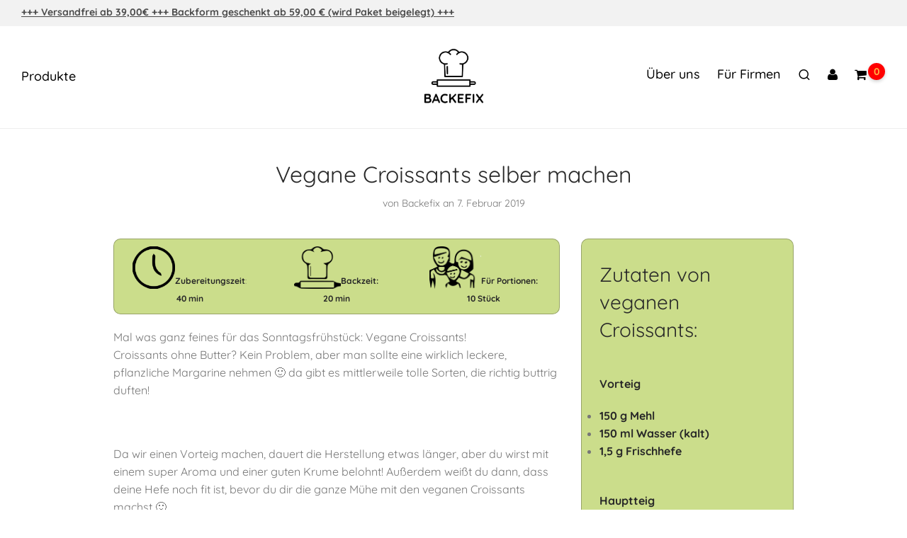

--- FILE ---
content_type: text/html; charset=UTF-8
request_url: https://www.backefix.com/vegane-croissants/
body_size: 74281
content:
<!DOCTYPE html>
<html lang="de" class="footer-sticky-1"> <head><meta http-equiv="Content-Type" content="text/html;charset=UTF-8"><script>document.seraph_accel_usbpb=document.createElement;seraph_accel_izrbpb={add:function(b,a=10){void 0===this.a[a]&&(this.a[a]=[]);this.a[a].push(b)},a:{}}</script> <meta name="viewport" content="width=device-width, initial-scale=1.0, maximum-scale=1.0, user-scalable=no"> <title>Vegane Croissants – Perfekt wie vom Bäcker</title> <meta name="robots" content="max-snippet:-1,max-image-preview:standard,max-video-preview:-1"> <link rel="canonical" href="https://www.backefix.com/vegane-croissants/"> <meta name="description" content="Frisch, fluffig, vegan! Entdecke unser einfaches Rezept für vegane Croissants – perfekt zum Frühstück. Jetzt ausprobieren und rein pflanzlich genießen!"> <meta property="og:type" content="article"> <meta property="og:locale" content="de_DE"> <meta property="og:site_name" content="Backefix Backzubehör Shop"> <meta property="og:title" content="Vegane Croissants – Perfekt wie vom Bäcker"> <meta property="og:description" content="Frisch, fluffig, vegan! Entdecke unser einfaches Rezept für vegane Croissants – perfekt zum Frühstück. Jetzt ausprobieren und rein pflanzlich genießen!"> <meta property="og:url" content="https://www.backefix.com/vegane-croissants/"> <meta property="og:image" content="https://www.backefix.com/wp-content/uploads/2019/02/CroissantAngerichtetBlog.jpg"> <meta property="og:image:width" content="480"> <meta property="og:image:height" content="480"> <meta property="og:image:alt" content="Belegter Croissant"> <meta property="og:image" content="https://www.backefix.com/wp-content/uploads/2019/03/arbeitszeit-für-Rezept-300x300.png"> <meta property="og:image" content="https://www.backefix.com/wp-content/uploads/2019/03/Schwierigkeitsgrad-des-Rezeptes-300x274.png"> <meta property="og:image" content="https://www.backefix.com/wp-content/uploads/2019/03/Portionen-und-Portionsgröße-300x246.png"> <meta property="og:image" content="https://www.backefix.com/wp-content/uploads/2019/02/CroissantsZutatenTag1-300x198.jpg"> <meta property="og:image" content="https://www.backefix.com/wp-content/uploads/2019/02/CroissantsZutatenTag2-300x193.jpg"> <meta property="og:image" content="https://www.backefix.com/wp-content/uploads/2019/02/CroissantsTouren-226x300.jpg"> <meta property="article:published_time" content="2019-02-07T17:26:02+00:00"> <meta property="article:modified_time" content="2025-04-14T17:54:54+00:00"> <meta name="twitter:card" content="summary_large_image"> <meta name="twitter:title" content="Vegane Croissants – Perfekt wie vom Bäcker"> <meta name="twitter:description" content="Frisch, fluffig, vegan! Entdecke unser einfaches Rezept für vegane Croissants – perfekt zum Frühstück. Jetzt ausprobieren und rein pflanzlich genießen!"> <meta name="twitter:image" content="https://www.backefix.com/wp-content/uploads/2019/02/CroissantAngerichtetBlog.jpg"> <meta name="twitter:image:alt" content="Belegter Croissant"> <script type="application/ld+json">{"@context":"https://schema.org","@graph":[{"@type":"WebSite","@id":"https://www.backefix.com/#/schema/WebSite","url":"https://www.backefix.com/","name":"Backefix Backzubehör Shop","description":"Für Silikon Backformen und Backutensilien","inLanguage":"de","potentialAction":{"@type":"SearchAction","target":{"@type":"EntryPoint","urlTemplate":"https://www.backefix.com/search/{search_term_string}/"},"query-input":"required name=search_term_string"},"publisher":{"@type":"Organization","@id":"https://www.backefix.com/#/schema/Organization","name":"Backefix Backzubehör Shop","url":"https://www.backefix.com/","logo":{"@type":"ImageObject","url":"https://www.backefix.com/wp-content/uploads/2019/04/cropped-Backefix-Favicon-schwarz-300dpi.png","contentUrl":"https://www.backefix.com/wp-content/uploads/2019/04/cropped-Backefix-Favicon-schwarz-300dpi.png","width":512,"height":512,"contentSize":"22462"}}},{"@type":"WebPage","@id":"https://www.backefix.com/vegane-croissants/","url":"https://www.backefix.com/vegane-croissants/","name":"Vegane Croissants – Perfekt wie vom Bäcker","description":"Frisch, fluffig, vegan! Entdecke unser einfaches Rezept für vegane Croissants – perfekt zum Frühstück. Jetzt ausprobieren und rein pflanzlich genießen!","inLanguage":"de","isPartOf":{"@id":"https://www.backefix.com/#/schema/WebSite"},"breadcrumb":{"@type":"BreadcrumbList","@id":"https://www.backefix.com/#/schema/BreadcrumbList","itemListElement":[{"@type":"ListItem","position":1,"item":"https://www.backefix.com/","name":"Backefix Backzubehör Shop"},{"@type":"ListItem","position":2,"item":"https://www.backefix.com/kategorie/wissenswertes/","name":"Kategorie: Wissenswertes"},{"@type":"ListItem","position":3,"name":"Vegane Croissants – Perfekt wie vom Bäcker"}]},"potentialAction":{"@type":"ReadAction","target":"https://www.backefix.com/vegane-croissants/"},"datePublished":"2019-02-07T17:26:02+00:00","dateModified":"2025-04-14T17:54:54+00:00","author":{"@type":"Person","@id":"https://www.backefix.com/#/schema/Person/c7f7106faf3b519307d52e0bc898386c","name":"Backefix"}}]}</script> <link rel="dns-prefetch" href="//fonts.googleapis.com"> <link rel="preconnect" href="https://fonts.gstatic.com" crossorigin> <link rel="alternate" type="application/rss+xml" title="Backefix Backzubehör Shop » Feed" href="https://www.backefix.com/feed/"> <link rel="alternate" type="application/rss+xml" title="Backefix Backzubehör Shop » Kommentar-Feed" href="https://www.backefix.com/comments/feed/"> <link rel="alternate" type="application/rss+xml" title="Backefix Backzubehör Shop » Vegane Croissants selber machen-Kommentar-Feed" href="https://www.backefix.com/vegane-croissants/feed/"> <link rel="alternate" title="oEmbed (JSON)" type="application/json+oembed" href="https://www.backefix.com/wp-json/oembed/1.0/embed?url=https%3A%2F%2Fwww.backefix.com%2Fvegane-croissants%2F"> <link rel="alternate" title="oEmbed (XML)" type="text/xml+oembed" href="https://www.backefix.com/wp-json/oembed/1.0/embed?url=https%3A%2F%2Fwww.backefix.com%2Fvegane-croissants%2F&amp;format=xml">                         <noscript><link rel="stylesheet" href="https://fonts.googleapis.com/css?family=Quicksand:500,400,700&amp;subset=latin&amp;display=swap&amp;ver=1765310544"></noscript> <script src="https://www.backefix.com/wp-includes/js/jquery/jquery.min.js?ver=3.7.1" id="jquery-core-js" type="o/js-lzl"></script> <script src="https://www.backefix.com/wp-includes/js/jquery/jquery-migrate.min.js?ver=3.4.1" id="jquery-migrate-js" type="o/js-lzl"></script> <script src="https://www.backefix.com/wp-content/plugins/g-business-reviews-rating/wp/js/js.js?ver=6.9" id="google_business_reviews_rating_wp_js-js" type="o/js-lzl"></script> <script src="https://www.backefix.com/wp-content/plugins/woocommerce/assets/js/jquery-blockui/jquery.blockUI.min.js?ver=2.7.0-wc.10.4.3" id="wc-jquery-blockui-js" defer data-wp-strategy="defer" type="o/js-lzl"></script> <script id="wc-add-to-cart-js-extra" type="o/js-lzl">
/* <![CDATA[ */
var wc_add_to_cart_params = {"ajax_url":"/wp-admin/admin-ajax.php","wc_ajax_url":"/?wc-ajax=%%endpoint%%","i18n_view_cart":"Warenkorb anzeigen","cart_url":"https://www.backefix.com/warenkorb_v2/","is_cart":"","cart_redirect_after_add":"no"};
//# sourceURL=wc-add-to-cart-js-extra
/* ]]> */
</script> <script src="https://www.backefix.com/wp-content/plugins/woocommerce/assets/js/frontend/add-to-cart.min.js?ver=10.4.3" id="wc-add-to-cart-js" defer data-wp-strategy="defer" type="o/js-lzl"></script> <script src="https://www.backefix.com/wp-content/plugins/woocommerce/assets/js/js-cookie/js.cookie.min.js?ver=2.1.4-wc.10.4.3" id="wc-js-cookie-js" defer data-wp-strategy="defer" type="o/js-lzl"></script> <script id="woocommerce-js-extra" type="o/js-lzl">
/* <![CDATA[ */
var woocommerce_params = {"ajax_url":"/wp-admin/admin-ajax.php","wc_ajax_url":"/?wc-ajax=%%endpoint%%","i18n_password_show":"Passwort anzeigen","i18n_password_hide":"Passwort ausblenden"};
//# sourceURL=woocommerce-js-extra
/* ]]> */
</script> <script src="https://www.backefix.com/wp-content/plugins/woocommerce/assets/js/frontend/woocommerce.min.js?ver=10.4.3" id="woocommerce-js" defer data-wp-strategy="defer" type="o/js-lzl"></script> <script id="WCPAY_ASSETS-js-extra" type="o/js-lzl">
/* <![CDATA[ */
var wcpayAssets = {"url":"https://www.backefix.com/wp-content/plugins/woocommerce-payments/dist/"};
//# sourceURL=WCPAY_ASSETS-js-extra
/* ]]> */
</script> <script id="wc-cart-fragments-js-extra" type="o/js-lzl">
/* <![CDATA[ */
var wc_cart_fragments_params = {"ajax_url":"/wp-admin/admin-ajax.php","wc_ajax_url":"/?wc-ajax=%%endpoint%%","cart_hash_key":"wc_cart_hash_929ccc93af12d0a781f957f271d7ab15","fragment_name":"wc_fragments_929ccc93af12d0a781f957f271d7ab15","request_timeout":"5000"};
//# sourceURL=wc-cart-fragments-js-extra
/* ]]> */
</script> <script src="https://www.backefix.com/wp-content/plugins/woocommerce/assets/js/frontend/cart-fragments.min.js?ver=10.4.3" id="wc-cart-fragments-js" defer data-wp-strategy="defer" type="o/js-lzl"></script> <script src="https://www.backefix.com/wp-content/plugins/woocommerce/assets/js/photoswipe/photoswipe.min.js?ver=4.1.1-wc.10.4.3" id="wc-photoswipe-js" defer data-wp-strategy="defer" type="o/js-lzl"></script> <script src="https://www.backefix.com/wp-content/plugins/woocommerce/assets/js/photoswipe/photoswipe-ui-default.min.js?ver=4.1.1-wc.10.4.3" id="wc-photoswipe-ui-default-js" defer data-wp-strategy="defer" type="o/js-lzl"></script> <script></script><link rel="https://api.w.org/" href="https://www.backefix.com/wp-json/"><link rel="alternate" title="JSON" type="application/json" href="https://www.backefix.com/wp-json/wp/v2/posts/34467"><link rel="EditURI" type="application/rsd+xml" title="RSD" href="https://www.backefix.com/xmlrpc.php?rsd"> <meta name="generator" content="Redux 4.5.7"> <meta name="ti-site-data" content="[base64]"> <script type="o/js-lzl">(function(w,d,s,l,i){w[l]=w[l]||[];w[l].push({'gtm.start':
		            new Date().getTime(),event:'gtm.js'});var f=d.getElementsByTagName(s)[0],
		        j=d.createElement(s),dl=l!='dataLayer'?'&l='+l:'';j.async=true;j.src=
		        'https://www.googletagmanager.com/gtm.js?id='+i+dl;f.parentNode.insertBefore(j,f);
		    })(window,document,'script','dataLayer','GTM-P8JW2RS');</script> <noscript><style>.woocommerce-product-gallery{opacity:1!important}</style></noscript> <script src="https://cdn.brevo.com/js/sdk-loader.js" async type="o/js-lzl"></script><script type="o/js-lzl">
            window.Brevo = window.Brevo || [];
            window.Brevo.push(["init", {
                client_key: "tu1hjzeaaougy5koe4o5ainl",
                email_id: "",
                push: {
                    customDomain: "https://www.backefix.com\/wp-content\/plugins\/woocommerce-sendinblue-newsletter-subscription\/"
                }
            }]);
        </script><meta name="generator" content="Powered by WPBakery Page Builder - drag and drop page builder for WordPress."> <link rel="icon" href="https://www.backefix.com/wp-content/uploads/2019/04/cropped-Backefix-Favicon-schwarz-300dpi-40x40.png" sizes="32x32"> <link rel="icon" href="https://www.backefix.com/wp-content/uploads/2019/04/cropped-Backefix-Favicon-schwarz-300dpi-300x300.png" sizes="192x192"> <link rel="apple-touch-icon" href="https://www.backefix.com/wp-content/uploads/2019/04/cropped-Backefix-Favicon-schwarz-300dpi-300x300.png"> <meta name="msapplication-TileImage" content="https://www.backefix.com/wp-content/uploads/2019/04/cropped-Backefix-Favicon-schwarz-300dpi-300x300.png">    <noscript><style>.wpb_animate_when_almost_visible{opacity:1}</style></noscript>    <style id="wp-img-auto-sizes-contain-inline-css">img:is([sizes=auto i],[sizes^="auto," i]){contain-intrinsic-size:3000px 1500px}</style><style id="wp-block-library-inline-css">:root{--wp-block-synced-color:#7a00df;--wp-block-synced-color--rgb:122,0,223;--wp-bound-block-color:var(--wp-block-synced-color);--wp-editor-canvas-background:#ddd;--wp-admin-theme-color:#007cba;--wp-admin-theme-color--rgb:0,124,186;--wp-admin-theme-color-darker-10:#006ba1;--wp-admin-theme-color-darker-10--rgb:0,107,160.5;--wp-admin-theme-color-darker-20:#005a87;--wp-admin-theme-color-darker-20--rgb:0,90,135;--wp-admin-border-width-focus:2px}@media (min-resolution:192dpi){:root{--wp-admin-border-width-focus:1.5px}}:root{--wp--preset--font-size--normal:16px;--wp--preset--font-size--huge:42px}.aligncenter{clear:both}.screen-reader-text{border:0;clip-path:inset(50%);height:1px;margin:-1px;overflow:hidden;padding:0;position:absolute;width:1px;word-wrap:normal!important}.screen-reader-text:focus{background-color:#ddd;clip-path:none;color:#444;display:block;font-size:1em;height:auto;left:5px;line-height:normal;padding:15px 23px 14px;text-decoration:none;top:5px;width:auto;z-index:100000}html :where([style*=border-top-color]){border-top-style:solid}html :where([style*=border-right-color]){border-right-style:solid}html :where([style*=border-bottom-color]){border-bottom-style:solid}html :where([style*=border-left-color]){border-left-style:solid}html :where([style*=border-width]){border-style:solid}html :where([style*=border-top-width]){border-top-style:solid}html :where([style*=border-right-width]){border-right-style:solid}html :where([style*=border-bottom-width]){border-bottom-style:solid}html :where([style*=border-left-width]){border-left-style:solid}html :where(img[class*=wp-image-]){height:auto;max-width:100%}:where(figure){margin:0 0 1em}</style><link id="wp-block-library-inline-css-nonCrit" rel="stylesheet/lzl-nc" href="/wp-content/cache/seraphinite-accelerator/s/m/d/css/6f063ebb165ee6413d2d460c7a263585.733.css"><noscript lzl=""><link id="wp-block-library-inline-css-nonCrit" rel="stylesheet" href="/wp-content/cache/seraphinite-accelerator/s/m/d/css/6f063ebb165ee6413d2d460c7a263585.733.css"></noscript><style id="wc-blocks-style-css-crit" media="all">@keyframes wc-skeleton-shimmer{to{transform:translateX(100%)}}.screen-reader-text{clip:rect(1px,1px,1px,1px);word-wrap:normal!important;border:0;clip-path:inset(50%);height:1px;margin:-1px;overflow:hidden;overflow-wrap:normal!important;padding:0;position:absolute!important;width:1px}.screen-reader-text:focus{clip:auto!important;background-color:#fff;border-radius:3px;box-shadow:0 0 2px 2px rgba(0,0,0,.6);clip-path:none;color:#2b2d2f;display:block;font-size:.875rem;font-weight:700;height:auto;left:5px;line-height:normal;padding:15px 23px 14px;text-decoration:none;top:5px;width:auto;z-index:100000}@keyframes wc-skeleton-shimmer{to{transform:translateX(100%)}}</style><link rel="stylesheet/lzl-nc" id="wc-blocks-style-css" href="https://www.backefix.com/wp-content/cache/seraphinite-accelerator/s/m/d/css/2933b518a9472d720f2e6efb30ca2fea.3413.css" media="all"><noscript lzl=""><link rel="stylesheet" id="wc-blocks-style-css" href="https://www.backefix.com/wp-content/cache/seraphinite-accelerator/s/m/d/css/2933b518a9472d720f2e6efb30ca2fea.3413.css" media="all"></noscript><style id="global-styles-inline-css">:root{--wp--preset--aspect-ratio--square:1;--wp--preset--aspect-ratio--4-3:4/3;--wp--preset--aspect-ratio--3-4:3/4;--wp--preset--aspect-ratio--3-2:3/2;--wp--preset--aspect-ratio--2-3:2/3;--wp--preset--aspect-ratio--16-9:16/9;--wp--preset--aspect-ratio--9-16:9/16;--wp--preset--color--black:#000;--wp--preset--color--cyan-bluish-gray:#abb8c3;--wp--preset--color--white:#fff;--wp--preset--color--pale-pink:#f78da7;--wp--preset--color--vivid-red:#cf2e2e;--wp--preset--color--luminous-vivid-orange:#ff6900;--wp--preset--color--luminous-vivid-amber:#fcb900;--wp--preset--color--light-green-cyan:#7bdcb5;--wp--preset--color--vivid-green-cyan:#00d084;--wp--preset--color--pale-cyan-blue:#8ed1fc;--wp--preset--color--vivid-cyan-blue:#0693e3;--wp--preset--color--vivid-purple:#9b51e0;--wp--preset--gradient--vivid-cyan-blue-to-vivid-purple:linear-gradient(135deg,#0693e3 0%,#9b51e0 100%);--wp--preset--gradient--light-green-cyan-to-vivid-green-cyan:linear-gradient(135deg,#7adcb4 0%,#00d082 100%);--wp--preset--gradient--luminous-vivid-amber-to-luminous-vivid-orange:linear-gradient(135deg,#fcb900 0%,#ff6900 100%);--wp--preset--gradient--luminous-vivid-orange-to-vivid-red:linear-gradient(135deg,#ff6900 0%,#cf2e2e 100%);--wp--preset--gradient--very-light-gray-to-cyan-bluish-gray:linear-gradient(135deg,#eee 0%,#a9b8c3 100%);--wp--preset--gradient--cool-to-warm-spectrum:linear-gradient(135deg,#4aeadc 0%,#9778d1 20%,#cf2aba 40%,#ee2c82 60%,#fb6962 80%,#fef84c 100%);--wp--preset--gradient--blush-light-purple:linear-gradient(135deg,#ffceec 0%,#9896f0 100%);--wp--preset--gradient--blush-bordeaux:linear-gradient(135deg,#fecda5 0%,#fe2d2d 50%,#6b003e 100%);--wp--preset--gradient--luminous-dusk:linear-gradient(135deg,#ffcb70 0%,#c751c0 50%,#4158d0 100%);--wp--preset--gradient--pale-ocean:linear-gradient(135deg,#fff5cb 0%,#b6e3d4 50%,#33a7b5 100%);--wp--preset--gradient--electric-grass:linear-gradient(135deg,#caf880 0%,#71ce7e 100%);--wp--preset--gradient--midnight:linear-gradient(135deg,#020381 0%,#2874fc 100%);--wp--preset--font-size--small:13px;--wp--preset--font-size--medium:20px;--wp--preset--font-size--large:36px;--wp--preset--font-size--x-large:42px;--wp--preset--spacing--20:.44rem;--wp--preset--spacing--30:.67rem;--wp--preset--spacing--40:1rem;--wp--preset--spacing--50:1.5rem;--wp--preset--spacing--60:2.25rem;--wp--preset--spacing--70:3.38rem;--wp--preset--spacing--80:5.06rem;--wp--preset--shadow--natural:6px 6px 9px rgba(0,0,0,.2);--wp--preset--shadow--deep:12px 12px 50px rgba(0,0,0,.4);--wp--preset--shadow--sharp:6px 6px 0px rgba(0,0,0,.2);--wp--preset--shadow--outlined:6px 6px 0px -3px #fff,6px 6px #000;--wp--preset--shadow--crisp:6px 6px 0px #000}</style><link id="global-styles-inline-css-nonCrit" rel="stylesheet/lzl-nc" href="/wp-content/cache/seraphinite-accelerator/s/m/d/css/d4834c20e59add359487bef239b73c43.15fa.css"><noscript lzl=""><link id="global-styles-inline-css-nonCrit" rel="stylesheet" href="/wp-content/cache/seraphinite-accelerator/s/m/d/css/d4834c20e59add359487bef239b73c43.15fa.css"></noscript><style id="classic-theme-styles-inline-css"></style><link id="classic-theme-styles-inline-css-nonCrit" rel="stylesheet/lzl-nc" href="/wp-content/cache/seraphinite-accelerator/s/m/d/css/20b431ab6ecd62bdb35135b32eb9456a.100.css"><noscript lzl=""><link id="classic-theme-styles-inline-css-nonCrit" rel="stylesheet" href="/wp-content/cache/seraphinite-accelerator/s/m/d/css/20b431ab6ecd62bdb35135b32eb9456a.100.css"></noscript><link rel="stylesheet/lzl-nc" id="pwgc-wc-blocks-style-css" href="https://www.backefix.com/wp-content/cache/seraphinite-accelerator/s/m/d/css/70d2d09a19c83d29bb0b64b05cdf45cb.2d2.css" media="all"><noscript lzl=""><link rel="stylesheet" id="pwgc-wc-blocks-style-css" href="https://www.backefix.com/wp-content/cache/seraphinite-accelerator/s/m/d/css/70d2d09a19c83d29bb0b64b05cdf45cb.2d2.css" media="all"></noscript><style id="cr-frontend-css-css-crit" media="all">@keyframes pulse{0%{fill:#fff}50%{fill:#a9a9a9}100%{fill:#fff}}.cr-pswp{display:none}</style><link rel="stylesheet/lzl-nc" id="cr-frontend-css-css" href="https://www.backefix.com/wp-content/cache/seraphinite-accelerator/s/m/d/css/1d94700e78bdedde01f33e34da8a4c69.1d3ea.css" media="all"><noscript lzl=""><link rel="stylesheet" id="cr-frontend-css-css" href="https://www.backefix.com/wp-content/cache/seraphinite-accelerator/s/m/d/css/1d94700e78bdedde01f33e34da8a4c69.1d3ea.css" media="all"></noscript><style id="google_business_reviews_rating_wp_css-css-crit" media="all">@keyframes google-business-reviews-rating-star{0%{transform:scale(1,1);opacity:.05;filter:saturate(0)}5%{transform:scale(.1,1);opacity:.15}8%{transform:scale(.1,1);opacity:.5}14%{opacity:1}21%{transform:scale(1.25,1.25);filter:saturate(100%)}25%{transform:scale(1,1);filter:brightness(100%)}100%,88%{transform:scale(1,1);filter:brightness(100%) saturate(100%)}94%{transform:scale(1.15,1.15);filter:brightness(120%) saturate(85%)}}</style><link rel="stylesheet/lzl-nc" id="google_business_reviews_rating_wp_css-css" href="https://www.backefix.com/wp-content/cache/seraphinite-accelerator/s/m/d/css/f353324bcc0d36abee1bbe8ffd7cbc84.18675.css" media="all"><noscript lzl=""><link rel="stylesheet" id="google_business_reviews_rating_wp_css-css" href="https://www.backefix.com/wp-content/cache/seraphinite-accelerator/s/m/d/css/f353324bcc0d36abee1bbe8ffd7cbc84.18675.css" media="all"></noscript><style id="wholesalex-pro-public-css-crit" media="all">.hentry .entry-content a{text-decoration:none!important;margin-left:3px}select:focus,input:focus{outline:none;border-color:#007bff}@keyframes spin{to{transform:rotate(360deg)}}</style><link rel="stylesheet/lzl-nc" id="wholesalex-pro-public-css" href="https://www.backefix.com/wp-content/cache/seraphinite-accelerator/s/m/d/css/21bbe8df21ecedcc7764d9b1e039239e.1c42.css" media="all"><noscript lzl=""><link rel="stylesheet" id="wholesalex-pro-public-css" href="https://www.backefix.com/wp-content/cache/seraphinite-accelerator/s/m/d/css/21bbe8df21ecedcc7764d9b1e039239e.1c42.css" media="all"></noscript><style id="wholesalex-css-crit" media="">:root{--color-primary:#6c6cff;--color-secondary:#fead01;--color-tertiary:#070707;--color-primary-hover:#4d4dff;--color-negative:#ff2f54;--color-positive:#62c55a;--color-positive-hover:#289720;--color-reject:#ff6200;--color-deactive:#494949;--color-warning:#ff6f00;--color-notice:#f2695e;--color-promotion-bg:#ffe4c4;--color-promotion-border:#ffcda5;--color-blue-dark:#0a0d14;--color-sky:#5cadff;--color-orchid:#a367f0;--color-mint:#52d47f;--color-lime:#94c752;--color-pink:#ff176b;--color-indigo:#292461;--color-gray:#e6e6e6;--color-base-one:#fff;--color-base-two:#e7e7ff;--color-base-three:#f4f4ff;--color-base-four:#f8f8f8;--color-text-dark:#07050b;--color-text-medium:#343a46;--color-text-light:#6b677a;--color-text-reverse:#fff;--color-text-body:#87858d;--color-text-disable:#9c9aa1;--color-border-primary:#e2e4e9;--color-border-secondary:#dcdcee;--color-border-tertiary:#d5d5fa;--color-border-light:#eee;--color-shadow-primary:rgba(78,46,206,.16);--color-shadow-dark:rgba(78,46,206,.161);--color-shadow-tertiary:rgba(7,7,7,.5);--border-radius-xl:16px;--border-radius-lg:12px;--border-radius-md:8px;--border-radius-smd:6px;--border-radius-sm:4px;--btn-font-size:14px;--btn-font-weight:500;--btn-line-height:1.15em;--btn-vertical-padding:10px;--btn-horizontal-padding:20px;--transition-md:.3s;--transition-sm:.1s;--body-font-family:"Inter",sans-serif;--font-weight-bold:600;--font-weight-medium:500;--font-weight-regular:400}.wp-core-ui select.wsx-select:focus,select.wsx-select:focus,input.wsx-input:focus,input:is([type=url],[type=tel],[type=text],[type=time],[type=date],[type=datetime],[type=datetime-local],[type=email],[type=number],[type=search],[type=password]):focus.wsx-input,textarea.wsx-textarea:focus{outline:none;box-shadow:none;border-color:var(--color-primary)}select.wsx-select,input.wsx-input,input:is([type=url],[type=tel],[type=text],[type=time],[type=date],[type=datetime],[type=datetime-local],[type=email],[type=number],[type=search],[type=password]).wsx-input,textarea.wsx-textarea,.wholesalex-field select.wsx-select,.wholesalex-field input.wsx-input,.wholesalex-field input:is([type=url],[type=tel],[type=text],[type=time],[type=date],[type=datetime],[type=datetime-local],[type=email],[type=number],[type=search],[type=password]).wsx-input,.wholesalex-field textarea.wsx-textarea{height:auto;min-height:40px;border:1px solid var(--color-border-primary);border-radius:var(--border-radius-md)}input:checked~.wsx-checkbox-mark{background-color:var(--color-tertiary)}input:checked~.wsx-checkbox-mark:after{display:block}</style><link rel="stylesheet/lzl-nc" id="wholesalex-css" href="https://www.backefix.com/wp-content/cache/seraphinite-accelerator/s/m/d/css/edcd6c0ac6f79666a5f066b585429509.9220.css" media=""><noscript lzl=""><link rel="stylesheet" id="wholesalex-css" href="https://www.backefix.com/wp-content/cache/seraphinite-accelerator/s/m/d/css/edcd6c0ac6f79666a5f066b585429509.9220.css" media=""></noscript><style id="woo-coupon-usage-style-css-crit" media="all">@keyframes l3{20%{background-position:0% 0%,50% 50%,100% 50%}40%{background-position:0% 100%,50% 0%,100% 50%}60%{background-position:0% 50%,50% 100%,100% 0%}80%{background-position:0% 50%,50% 50%,100% 100%}}@keyframes move{0%{background-position:0 0}100%{background-position:50px 50px}}</style><link rel="stylesheet/lzl-nc" id="woo-coupon-usage-style-css" href="https://www.backefix.com/wp-content/cache/seraphinite-accelerator/s/m/d/css/b54f2a4ba96f8bd4584cd7f735700155.6bc9.css" media="all"><noscript lzl=""><link rel="stylesheet" id="woo-coupon-usage-style-css" href="https://www.backefix.com/wp-content/cache/seraphinite-accelerator/s/m/d/css/b54f2a4ba96f8bd4584cd7f735700155.6bc9.css" media="all"></noscript><style id="woocommerce-inline-inline-css"></style><link id="woocommerce-inline-inline-css-nonCrit" rel="stylesheet/lzl-nc" href="/wp-content/cache/seraphinite-accelerator/s/m/d/css/5db95e3c7eb4b3a48f4823ff4485b59e.39.css"><noscript lzl=""><link id="woocommerce-inline-inline-css-nonCrit" rel="stylesheet" href="/wp-content/cache/seraphinite-accelerator/s/m/d/css/5db95e3c7eb4b3a48f4823ff4485b59e.39.css"></noscript><style id="photoswipe-css-crit" media="all">button.pswp__button{box-shadow:none!important;background-image:url("[data-uri]")!important}button.pswp__button,button.pswp__button--arrow--left::before,button.pswp__button--arrow--right::before,button.pswp__button:hover{background-color:transparent!important}button.pswp__button--arrow--left,button.pswp__button--arrow--left:hover,button.pswp__button--arrow--right,button.pswp__button--arrow--right:hover{background-image:none!important}button.pswp__button--close:hover{background-position:0 -44px}button.pswp__button--zoom:hover{background-position:-88px 0}.pswp{display:none;position:absolute;width:100%;height:100%;left:0;top:0;overflow:hidden;-ms-touch-action:none;touch-action:none;z-index:1500;-webkit-text-size-adjust:100%;-webkit-backface-visibility:hidden;outline:0}.pswp *{-webkit-box-sizing:border-box;box-sizing:border-box}.pswp__bg{position:absolute;left:0;top:0;width:100%;height:100%;background:#000;opacity:0;-webkit-transform:translateZ(0);transform:translateZ(0);-webkit-backface-visibility:hidden;will-change:opacity}.pswp__scroll-wrap{position:absolute;left:0;top:0;width:100%;height:100%;overflow:hidden}.pswp__container,.pswp__zoom-wrap{-ms-touch-action:none;touch-action:none;position:absolute;left:0;right:0;top:0;bottom:0}.pswp__container,.pswp__img{-webkit-user-select:none;-moz-user-select:none;-ms-user-select:none;user-select:none;-webkit-tap-highlight-color:transparent;-webkit-touch-callout:none}.pswp__bg{will-change:opacity;-webkit-transition:opacity 333ms cubic-bezier(.4,0,.22,1);transition:opacity 333ms cubic-bezier(.4,0,.22,1)}.pswp__container,.pswp__zoom-wrap{-webkit-backface-visibility:hidden}.pswp__item{position:absolute;left:0;right:0;top:0;bottom:0;overflow:hidden}</style><link rel="stylesheet/lzl-nc" id="photoswipe-css" href="https://www.backefix.com/wp-content/cache/seraphinite-accelerator/s/m/d/css/2938cab4fb9fc7b1166d9ef10a8c645f.5cd.css" media="all"><noscript lzl=""><link rel="stylesheet" id="photoswipe-css" href="https://www.backefix.com/wp-content/cache/seraphinite-accelerator/s/m/d/css/2938cab4fb9fc7b1166d9ef10a8c645f.5cd.css" media="all"></noscript><style id="photoswipe-default-skin-css-crit" media="all">.pswp__button{width:44px;height:44px;position:relative;background:0 0;cursor:pointer;overflow:visible;-webkit-appearance:none;display:block;border:0;padding:0;margin:0;float:left;opacity:.75;-webkit-transition:opacity .2s;transition:opacity .2s;-webkit-box-shadow:none;box-shadow:none}.pswp__button:focus,.pswp__button:hover{opacity:1}.pswp__button:active{outline:0;opacity:.9}.pswp__button::-moz-focus-inner{padding:0;border:0}.pswp__button,.pswp__button--arrow--left:before,.pswp__button--arrow--right:before{background:url("[data-uri]") 0 0 no-repeat;background-size:264px 88px;width:44px;height:44px}.pswp__button--close{background-position:0 -44px}.pswp__button--share{background-position:-44px -44px}.pswp__button--fs{display:none}.pswp__button--zoom{display:none;background-position:-88px 0}.pswp__button--arrow--left,.pswp__button--arrow--right{background:0 0;top:50%;margin-top:-50px;width:70px;height:100px;position:absolute}.pswp__button--arrow--left{left:0}.pswp__button--arrow--right{right:0}.pswp__button--arrow--left:before,.pswp__button--arrow--right:before{content:"";top:35px;background-color:rgba(0,0,0,.3);height:30px;width:32px;position:absolute}.pswp__button--arrow--left:before{left:6px;background-position:-138px -44px}.pswp__button--arrow--right:before{right:6px;background-position:-94px -44px}.pswp__counter,.pswp__share-modal{-webkit-user-select:none;-moz-user-select:none;-ms-user-select:none;user-select:none}.pswp__share-modal{display:block;background:rgba(0,0,0,.5);width:100%;height:100%;top:0;left:0;padding:10px;position:absolute;z-index:1600;opacity:0;-webkit-transition:opacity .25s ease-out;transition:opacity .25s ease-out;-webkit-backface-visibility:hidden;will-change:opacity}.pswp__share-modal--hidden{display:none}.pswp__share-tooltip{z-index:1620;position:absolute;background:#fff;top:56px;border-radius:2px;display:block;width:auto;right:44px;-webkit-box-shadow:0 2px 5px rgba(0,0,0,.25);box-shadow:0 2px 5px rgba(0,0,0,.25);-webkit-transform:translateY(6px);-ms-transform:translateY(6px);transform:translateY(6px);-webkit-transition:-webkit-transform .25s;transition:transform .25s;-webkit-backface-visibility:hidden;will-change:transform}.pswp__counter{position:relative;left:0;top:0;height:44px;font-size:13px;line-height:44px;color:#fff;opacity:.75;padding:0 10px;margin-inline-end:auto}.pswp__caption{position:absolute;left:0;bottom:0;width:100%;min-height:44px}.pswp__caption__center{text-align:left;max-width:420px;margin:0 auto;font-size:13px;padding:10px;line-height:20px;color:#ccc}.pswp__preloader{width:44px;height:44px;position:absolute;top:0;left:50%;margin-left:-22px;opacity:0;-webkit-transition:opacity .25s ease-out;transition:opacity .25s ease-out;will-change:opacity;direction:ltr}.pswp__preloader__icn{width:20px;height:20px;margin:12px}@media screen and (max-width:1024px){.pswp__preloader{position:relative;left:auto;top:auto;margin:0;float:right}}@-webkit-keyframes clockwise{0%{-webkit-transform:rotate(0);transform:rotate(0)}100%{-webkit-transform:rotate(360deg);transform:rotate(360deg)}}@keyframes clockwise{0%{-webkit-transform:rotate(0);transform:rotate(0)}100%{-webkit-transform:rotate(360deg);transform:rotate(360deg)}}@-webkit-keyframes donut-rotate{0%{-webkit-transform:rotate(0);transform:rotate(0)}50%{-webkit-transform:rotate(-140deg);transform:rotate(-140deg)}100%{-webkit-transform:rotate(0);transform:rotate(0)}}@keyframes donut-rotate{0%{-webkit-transform:rotate(0);transform:rotate(0)}50%{-webkit-transform:rotate(-140deg);transform:rotate(-140deg)}100%{-webkit-transform:rotate(0);transform:rotate(0)}}.pswp__ui{-webkit-font-smoothing:auto;visibility:visible;opacity:1;z-index:1550}.pswp__top-bar{position:absolute;left:0;top:0;height:44px;width:100%;display:flex;justify-content:flex-end}.pswp--has_mouse .pswp__button--arrow--left,.pswp--has_mouse .pswp__button--arrow--right,.pswp__caption,.pswp__top-bar{-webkit-backface-visibility:hidden;will-change:opacity;-webkit-transition:opacity 333ms cubic-bezier(.4,0,.22,1);transition:opacity 333ms cubic-bezier(.4,0,.22,1)}.pswp__caption,.pswp__top-bar{background-color:rgba(0,0,0,.5)}.pswp__ui--hidden .pswp__button--arrow--left,.pswp__ui--hidden .pswp__button--arrow--right,.pswp__ui--hidden .pswp__caption,.pswp__ui--hidden .pswp__top-bar{opacity:.001}</style><link rel="stylesheet/lzl-nc" id="photoswipe-default-skin-css" href="https://www.backefix.com/wp-content/cache/seraphinite-accelerator/s/m/d/css/e6a1f58701441a6033c703a29a233bcd.12c7.css" media="all"><noscript lzl=""><link rel="stylesheet" id="photoswipe-default-skin-css" href="https://www.backefix.com/wp-content/cache/seraphinite-accelerator/s/m/d/css/e6a1f58701441a6033c703a29a233bcd.12c7.css" media="all"></noscript><style id="js_composer_front-css-crit" media="all">.vc_row:after,.vc_row:before{content:" ";display:table}.vc_row:after{clear:both}.vc_column_container{width:100%}.vc_row{margin-left:-15px;margin-right:-15px}.vc_col-lg-1,.vc_col-lg-10,.vc_col-lg-11,.vc_col-lg-12,.vc_col-lg-2,.vc_col-lg-3,.vc_col-lg-4,.vc_col-lg-5,.vc_col-lg-6,.vc_col-lg-7,.vc_col-lg-8,.vc_col-lg-9,.vc_col-md-1,.vc_col-md-10,.vc_col-md-11,.vc_col-md-12,.vc_col-md-2,.vc_col-md-3,.vc_col-md-4,.vc_col-md-5,.vc_col-md-6,.vc_col-md-7,.vc_col-md-8,.vc_col-md-9,.vc_col-sm-1,.vc_col-sm-10,.vc_col-sm-11,.vc_col-sm-12,.vc_col-sm-2,.vc_col-sm-3,.vc_col-sm-4,.vc_col-sm-5,.vc_col-sm-6,.vc_col-sm-7,.vc_col-sm-8,.vc_col-sm-9,.vc_col-xs-1,.vc_col-xs-10,.vc_col-xs-11,.vc_col-xs-12,.vc_col-xs-2,.vc_col-xs-3,.vc_col-xs-4,.vc_col-xs-5,.vc_col-xs-6,.vc_col-xs-7,.vc_col-xs-8,.vc_col-xs-9{box-sizing:border-box;min-height:1px;padding-left:15px;padding-right:15px;position:relative}@media (min-width:768px){.vc_col-sm-1,.vc_col-sm-10,.vc_col-sm-11,.vc_col-sm-12,.vc_col-sm-2,.vc_col-sm-3,.vc_col-sm-4,.vc_col-sm-5,.vc_col-sm-6,.vc_col-sm-7,.vc_col-sm-8,.vc_col-sm-9{float:left}.vc_col-sm-12{width:100%}.vc_col-sm-11{width:91.66666667%}.vc_col-sm-10{width:83.33333333%}.vc_col-sm-9{width:75%}.vc_col-sm-8{width:66.66666667%}.vc_col-sm-7{width:58.33333333%}.vc_col-sm-6{width:50%}.vc_col-sm-5{width:41.66666667%}.vc_col-sm-4{width:33.33333333%}.vc_col-sm-3{width:25%}.vc_col-sm-2{width:16.66666667%}.vc_col-sm-1{width:8.33333333%}}#content .wpb_alert p:last-child,#content .wpb_text_column :last-child,#content .wpb_text_column p:last-child,.wpb_alert p:last-child,.wpb_text_column :last-child,.wpb_text_column p:last-child{margin-bottom:0}.wpb_button,.wpb_content_element,ul.wpb_thumbnails-fluid>li{margin-bottom:35px}.wpb-content-wrapper{border:none;display:block;margin:0;overflow:unset;padding:0}.vc_row[data-vc-full-width]{overflow:hidden;transition:opacity .5s ease}.vc_row[data-vc-full-width-temp]{left:0;margin-left:calc(-50vw + 50%);right:0;width:100vw}.vc_column-inner:after,.vc_column-inner:before{content:" ";display:table}.vc_column-inner:after{clear:both}.vc_column_container{padding-left:0;padding-right:0}.vc_column_container>.vc_column-inner{box-sizing:border-box;padding-left:15px;padding-right:15px;width:100%}@keyframes progress-bar-stripes{0%{background-position:40px 0}to{background-position:0 0}}.wpb_single_image .vc_single_image-wrapper{display:inline-block;max-width:100%;vertical-align:top}.wpb_single_image.vc_align_center{text-align:center}.wpb_single_image .vc_figure{display:inline-block;margin:0;max-width:100%;vertical-align:top}@keyframes load7{0%,80%,to{box-shadow:0 2.5em 0 -1.3em rgba(235,235,235,.75)}40%{box-shadow:0 2.5em 0 0 rgba(235,235,235,.75)}}[class*=" vc_arrow-icon-"],[class^=vc_arrow-icon-]{font-family:vc_grid_v1;speak:none;font-style:normal;font-variant:normal;font-weight:400;line-height:1;text-transform:none;-webkit-font-smoothing:antialiased;-moz-osx-font-smoothing:grayscale}@keyframes wpb_ttb{0%{filter:alpha(opacity=0);opacity:0;transform:translateY(-10%)}to{filter:alpha(opacity=100);opacity:1;transform:translate(0)}}@keyframes wpb_btt{0%{filter:alpha(opacity=0);opacity:0;transform:translateY(10%)}to{filter:alpha(opacity=100);opacity:1;transform:translate(0)}}@keyframes wpb_ltr{0%{filter:alpha(opacity=0);opacity:0;transform:translate(-10%)}to{filter:alpha(opacity=100);opacity:1;transform:translate(0)}}@keyframes wpb_rtl{0%{filter:alpha(opacity=0);opacity:0;transform:translate(10%)}to{filter:alpha(opacity=100);opacity:1;transform:translate(0)}}@keyframes wpb_appear{0%{filter:alpha(opacity=10);opacity:.1;transform:scale(.5)}to{filter:alpha(opacity=100);opacity:1;transform:scale(1)}}@keyframes vc_woo-add-cart-load{0%,80%,to{box-shadow:0 2.5em 0 -1.3em rgba(235,235,235,.75)}40%{box-shadow:0 2.5em 0 0 rgba(235,235,235,.75)}}</style><link rel="stylesheet/lzl-nc" id="js_composer_front-css" href="https://www.backefix.com/wp-content/cache/seraphinite-accelerator/s/m/d/css/3996ddbe5c79417f253b29c1f553011c.7fbe6.css" media="all"><noscript lzl=""><link rel="stylesheet" id="js_composer_front-css" href="https://www.backefix.com/wp-content/cache/seraphinite-accelerator/s/m/d/css/3996ddbe5c79417f253b29c1f553011c.7fbe6.css" media="all"></noscript><style id="normalize-css-crit" media="all">html{line-height:1.15;-webkit-text-size-adjust:100%}body{margin:0}h1{font-size:2em;margin:.67em 0}a{background-color:transparent}img{border-style:none}button,input,optgroup,select,textarea{font-family:inherit;font-size:100%;line-height:1.15;margin:0}button,input{overflow:visible}button,select{text-transform:none}[type=button],[type=reset],[type=submit],button{-webkit-appearance:button}[type=button]::-moz-focus-inner,[type=reset]::-moz-focus-inner,[type=submit]::-moz-focus-inner,button::-moz-focus-inner{border-style:none;padding:0}[type=button]:-moz-focusring,[type=reset]:-moz-focusring,[type=submit]:-moz-focusring,button:-moz-focusring{outline:1px dotted ButtonText}[type=checkbox],[type=radio]{box-sizing:border-box;padding:0}[type=number]::-webkit-inner-spin-button,[type=number]::-webkit-outer-spin-button{height:auto}[type=search]{-webkit-appearance:textfield;outline-offset:-2px}[type=search]::-webkit-search-decoration{-webkit-appearance:none}::-webkit-file-upload-button{-webkit-appearance:button;font:inherit}[hidden]{display:none}</style><link rel="stylesheet/lzl-nc" id="normalize-css" href="https://www.backefix.com/wp-content/cache/seraphinite-accelerator/s/m/d/css/1c1a457e084e5c054fb9393cae152094.298.css" media="all"><noscript lzl=""><link rel="stylesheet" id="normalize-css" href="https://www.backefix.com/wp-content/cache/seraphinite-accelerator/s/m/d/css/1c1a457e084e5c054fb9393cae152094.298.css" media="all"></noscript><link rel="stylesheet/lzl-nc" id="slick-slider-css" href="https://www.backefix.com/wp-content/cache/seraphinite-accelerator/s/m/d/css/ae036670abfe56ca7553fffe0da24883.3bd.css" media="all"><noscript lzl=""><link rel="stylesheet" id="slick-slider-css" href="https://www.backefix.com/wp-content/cache/seraphinite-accelerator/s/m/d/css/ae036670abfe56ca7553fffe0da24883.3bd.css" media="all"></noscript><link rel="stylesheet/lzl-nc" id="slick-slider-theme-css" href="https://www.backefix.com/wp-content/cache/seraphinite-accelerator/s/m/d/css/5db3a3b66bf27000c9acf22ca3876560.c61.css" media="all"><noscript lzl=""><link rel="stylesheet" id="slick-slider-theme-css" href="https://www.backefix.com/wp-content/cache/seraphinite-accelerator/s/m/d/css/5db3a3b66bf27000c9acf22ca3876560.c61.css" media="all"></noscript><style id="magnific-popup-css-crit" media="all">.mfp-hide{display:none!important}button::-moz-focus-inner{padding:0;border:0}</style><link rel="stylesheet/lzl-nc" id="magnific-popup-css" href="https://www.backefix.com/wp-content/cache/seraphinite-accelerator/s/m/d/css/6f318cb1f4f022cf3da91b4d30b547a1.1730.css" media="all"><noscript lzl=""><link rel="stylesheet" id="magnific-popup-css" href="https://www.backefix.com/wp-content/cache/seraphinite-accelerator/s/m/d/css/6f318cb1f4f022cf3da91b4d30b547a1.1730.css" media="all"></noscript><style id="nm-grid-css-crit" media="all">.nm-wpb-default .vc_row{margin-right:auto;margin-left:auto}.nm-wpb-default .vc_column_container{padding-right:15px;padding-left:15px}.nm-wpb-default .vc_column_container>.vc_column-inner{padding-left:0;padding-right:0}.nm-row:before,.nm-row:after{display:table;content:" "}.nm-row:after{clear:both}.nm-row{max-width:var(--nm--page-width);margin:0 auto;padding-right:15px;padding-left:15px;background-position:50% 50%;background-repeat:no-repeat}.nm-row.nm-row-full{max-width:none}@media (max-width:768px){.nm-row{padding-right:0;padding-left:0}}.nm-row .nm-row{margin-right:-15px;margin-left:-15px}.nm-row .nm-row-full-nopad,.nm-row:not(.nm-row-full):not(.nm-row-full-nopad) .nm-row{padding-right:0;padding-left:0}.nm-row .nm-row.nm-row-max-width,.nm-row.nm-row-full .nm-row.nm-row-boxed,.nm-row.nm-row-full-nopad .nm-row.nm-row-boxed{margin-right:auto;margin-left:auto}.col-xs-1,.col-sm-1,.col-md-1,.col-lg-1,.col-xs-2,.col-sm-2,.col-md-2,.col-lg-2,.col-xs-3,.col-sm-3,.col-md-3,.col-lg-3,.col-xs-4,.col-sm-4,.col-md-4,.col-lg-4,.col-xs-5,.col-sm-5,.col-md-5,.col-lg-5,.col-xs-6,.col-sm-6,.col-md-6,.col-lg-6,.col-xs-7,.col-sm-7,.col-md-7,.col-lg-7,.col-xs-8,.col-sm-8,.col-md-8,.col-lg-8,.col-xs-9,.col-sm-9,.col-md-9,.col-lg-9,.col-xs-10,.col-sm-10,.col-md-10,.col-lg-10,.col-xs-11,.col-sm-11,.col-md-11,.col-lg-11,.col-xs-12,.col-sm-12,.col-md-12,.col-lg-12{position:relative;min-height:1px;padding-right:15px;padding-left:15px}.col-xs-1,.col-xs-2,.col-xs-3,.col-xs-4,.col-xs-5,.col-xs-6,.col-xs-7,.col-xs-8,.col-xs-9,.col-xs-10,.col-xs-11,.col-xs-12{float:left}.col-xs-12{width:100%}.col-xs-11{width:91.66666667%}.col-xs-10{width:83.33333333%}.col-xs-9{width:75%}.col-xs-8{width:66.66666667%}.col-xs-7{width:58.33333333%}.col-xs-6{width:50%}.col-xs-5{width:41.66666667%}.col-xs-4{width:33.33333333%}.col-xs-3{width:25%}.col-xs-2{width:16.66666667%}.col-xs-1{width:8.33333333%}@media (min-width:768px){.col-sm-1,.col-sm-2,.col-sm-3,.col-sm-4,.col-sm-5,.col-sm-6,.col-sm-7,.col-sm-8,.col-sm-9,.col-sm-10,.col-sm-11,.col-sm-12{float:left}.col-sm-12{width:100%}.col-sm-11{width:91.66666667%}.col-sm-10{width:83.33333333%}.col-sm-9{width:75%}.col-sm-8{width:66.66666667%}.col-sm-7{width:58.33333333%}.col-sm-6{width:50%}.col-sm-5{width:41.66666667%}.col-sm-4{width:33.33333333%}.col-sm-3{width:25%}.col-sm-2{width:16.66666667%}.col-sm-1{width:8.33333333%}}@media (min-width:992px){.col-md-1,.col-md-2,.col-md-3,.col-md-4,.col-md-5,.col-md-6,.col-md-7,.col-md-8,.col-md-9,.col-md-10,.col-md-11,.col-md-12{float:left}.col-md-12{width:100%}.col-md-11{width:91.66666667%}.col-md-10{width:83.33333333%}.col-md-9{width:75%}.col-md-8{width:66.66666667%}.col-md-7{width:58.33333333%}.col-md-6{width:50%}.col-md-5{width:41.66666667%}.col-md-4{width:33.33333333%}.col-md-3{width:25%}.col-md-2{width:16.66666667%}.col-md-1{width:8.33333333%}}[class*=block-grid-]{display:block;margin:0 -8px;padding:0}[class*=block-grid-]:before,[class*=block-grid-]:after{display:table;content:" "}[class*=block-grid-]:after{clear:both}[class*=block-grid-] .flickity-slider>li,[class*=block-grid-]>li{display:block;float:left;height:auto;padding:0 8px 16px}.xsmall-block-grid-1 .flickity-slider>li,.xsmall-block-grid-1>li{width:100%}.xsmall-block-grid-1>li:nth-of-type(1n){clear:none}.xsmall-block-grid-1>li:nth-of-type(1n+1){clear:both}.xsmall-block-grid-2 .flickity-slider>li,.xsmall-block-grid-2>li{width:50%}.xsmall-block-grid-2>li:nth-of-type(1n){clear:none}.xsmall-block-grid-2>li:nth-of-type(2n+1){clear:both}.xsmall-block-grid-3 .flickity-slider>li,.xsmall-block-grid-3>li{width:33.33333%}.xsmall-block-grid-3>li:nth-of-type(1n){clear:none}.xsmall-block-grid-3>li:nth-of-type(3n+1){clear:both}.xsmall-block-grid-4 .flickity-slider>li,.xsmall-block-grid-4>li{width:25%}.xsmall-block-grid-4>li:nth-of-type(1n){clear:none}.xsmall-block-grid-4>li:nth-of-type(4n+1){clear:both}.xsmall-block-grid-5 .flickity-slider>li,.xsmall-block-grid-5>li{width:20%}.xsmall-block-grid-5>li:nth-of-type(1n){clear:none}.xsmall-block-grid-5>li:nth-of-type(5n+1){clear:both}.xsmall-block-grid-6 .flickity-slider>li,.xsmall-block-grid-6>li{width:16.66667%}.xsmall-block-grid-6>li:nth-of-type(1n){clear:none}.xsmall-block-grid-6>li:nth-of-type(6n+1){clear:both}.xsmall-block-grid-7>li{width:14.28571%}.xsmall-block-grid-7>li:nth-of-type(1n){clear:none}.xsmall-block-grid-7>li:nth-of-type(7n+1){clear:both}.xsmall-block-grid-8>li{width:12.5%}.xsmall-block-grid-8>li:nth-of-type(1n){clear:none}.xsmall-block-grid-8>li:nth-of-type(8n+1){clear:both}.xsmall-block-grid-9>li{width:11.11111%}.xsmall-block-grid-9>li:nth-of-type(1n){clear:none}.xsmall-block-grid-9>li:nth-of-type(9n+1){clear:both}.xsmall-block-grid-10>li{width:10%}.xsmall-block-grid-10>li:nth-of-type(1n){clear:none}.xsmall-block-grid-10>li:nth-of-type(10n+1){clear:both}.xsmall-block-grid-11>li{width:9.09091%}.xsmall-block-grid-11>li:nth-of-type(1n){clear:none}.xsmall-block-grid-11>li:nth-of-type(11n+1){clear:both}.xsmall-block-grid-12>li{width:8.33333%}.xsmall-block-grid-12>li:nth-of-type(1n){clear:none}.xsmall-block-grid-12>li:nth-of-type(12n+1){clear:both}@media (min-width:400px){.small-block-grid-1 .flickity-slider>li,.small-block-grid-1>li{width:100%}.small-block-grid-1>li:nth-of-type(1n){clear:none}.small-block-grid-1>li:nth-of-type(1n+1){clear:both}.small-block-grid-2 .flickity-slider>li,.small-block-grid-2>li{width:50%}.small-block-grid-2>li:nth-of-type(1n){clear:none}.small-block-grid-2>li:nth-of-type(2n+1){clear:both}.small-block-grid-3 .flickity-slider>li,.small-block-grid-3>li{width:33.33333%}.small-block-grid-3>li:nth-of-type(1n){clear:none}.small-block-grid-3>li:nth-of-type(3n+1){clear:both}.small-block-grid-4 .flickity-slider>li,.small-block-grid-4>li{width:25%}.small-block-grid-4>li:nth-of-type(1n){clear:none}.small-block-grid-4>li:nth-of-type(4n+1){clear:both}.small-block-grid-5 .flickity-slider>li,.small-block-grid-5>li{width:20%}.small-block-grid-5>li:nth-of-type(1n){clear:none}.small-block-grid-5>li:nth-of-type(5n+1){clear:both}.small-block-grid-6 .flickity-slider>li,.small-block-grid-6>li{width:16.66667%}.small-block-grid-6>li:nth-of-type(1n){clear:none}.small-block-grid-6>li:nth-of-type(6n+1){clear:both}.small-block-grid-7>li{width:14.28571%}.small-block-grid-7>li:nth-of-type(1n){clear:none}.small-block-grid-7>li:nth-of-type(7n+1){clear:both}.small-block-grid-8>li{width:12.5%}.small-block-grid-8>li:nth-of-type(1n){clear:none}.small-block-grid-8>li:nth-of-type(8n+1){clear:both}.small-block-grid-9>li{width:11.11111%}.small-block-grid-9>li:nth-of-type(1n){clear:none}.small-block-grid-9>li:nth-of-type(9n+1){clear:both}.small-block-grid-10>li{width:10%}.small-block-grid-10>li:nth-of-type(1n){clear:none}.small-block-grid-10>li:nth-of-type(10n+1){clear:both}.small-block-grid-11>li{width:9.09091%}.small-block-grid-11>li:nth-of-type(1n){clear:none}.small-block-grid-11>li:nth-of-type(11n+1){clear:both}.small-block-grid-12>li{width:8.33333%}.small-block-grid-12>li:nth-of-type(1n){clear:none}.small-block-grid-12>li:nth-of-type(12n+1){clear:both}}@media (min-width:750px){[class*=block-grid-]{margin:0 -10px}[class*=block-grid-] .flickity-slider>li,[class*=block-grid-]>li{padding:0 10px 20px}.medium-block-grid-1 .flickity-slider>li,.medium-block-grid-1>li{width:100%}.medium-block-grid-1>li:nth-of-type(1n){clear:none}.medium-block-grid-1>li:nth-of-type(1n+1){clear:both}.medium-block-grid-2 .flickity-slider>li,.medium-block-grid-2>li{width:50%}.medium-block-grid-2>li:nth-of-type(1n){clear:none}.medium-block-grid-2>li:nth-of-type(2n+1){clear:both}.medium-block-grid-3 .flickity-slider>li,.medium-block-grid-3>li{width:33.33333%}.medium-block-grid-3>li:nth-of-type(1n){clear:none}.medium-block-grid-3>li:nth-of-type(3n+1){clear:both}.medium-block-grid-4 .flickity-slider>li,.medium-block-grid-4>li{width:25%}.medium-block-grid-4>li:nth-of-type(1n){clear:none}.medium-block-grid-4>li:nth-of-type(4n+1){clear:both}.medium-block-grid-5 .flickity-slider>li,.medium-block-grid-5>li{width:20%}.medium-block-grid-5>li:nth-of-type(1n){clear:none}.medium-block-grid-5>li:nth-of-type(5n+1){clear:both}.medium-block-grid-6 .flickity-slider>li,.medium-block-grid-6>li{width:16.66667%}.medium-block-grid-6>li:nth-of-type(1n){clear:none}.medium-block-grid-6>li:nth-of-type(6n+1){clear:both}.medium-block-grid-7>li{width:14.28571%}.medium-block-grid-7>li:nth-of-type(1n){clear:none}.medium-block-grid-7>li:nth-of-type(7n+1){clear:both}.medium-block-grid-8>li{width:12.5%}.medium-block-grid-8>li:nth-of-type(1n){clear:none}.medium-block-grid-8>li:nth-of-type(8n+1){clear:both}.medium-block-grid-9>li{width:11.11111%}.medium-block-grid-9>li:nth-of-type(1n){clear:none}.medium-block-grid-9>li:nth-of-type(9n+1){clear:both}.medium-block-grid-10>li{width:10%}.medium-block-grid-10>li:nth-of-type(1n){clear:none}.medium-block-grid-10>li:nth-of-type(10n+1){clear:both}.medium-block-grid-11>li{width:9.09091%}.medium-block-grid-11>li:nth-of-type(1n){clear:none}.medium-block-grid-11>li:nth-of-type(11n+1){clear:both}.medium-block-grid-12>li{width:8.33333%}.medium-block-grid-12>li:nth-of-type(1n){clear:none}.medium-block-grid-12>li:nth-of-type(12n+1){clear:both}}@media (min-width:1020px){[class*=block-grid-]{margin:0 -12px}[class*=block-grid-] .flickity-slider>li,[class*=block-grid-]>li{padding:0 12px 24px}.large-block-grid-1>li{width:100%}.large-block-grid-1>li:nth-of-type(1n){clear:none}.large-block-grid-1>li:nth-of-type(1n+1){clear:both}.large-block-grid-2 .flickity-slider>li,.large-block-grid-2>li{width:50%}.large-block-grid-2>li:nth-of-type(1n){clear:none}.large-block-grid-2>li:nth-of-type(2n+1){clear:both}.large-block-grid-3 .flickity-slider>li,.large-block-grid-3>li{width:33.33333%}.large-block-grid-3>li:nth-of-type(1n){clear:none}.large-block-grid-3>li:nth-of-type(3n+1){clear:both}.large-block-grid-4 .flickity-slider>li,.large-block-grid-4>li{width:25%}.large-block-grid-4>li:nth-of-type(1n){clear:none}.large-block-grid-4>li:nth-of-type(4n+1){clear:both}.large-block-grid-5 .flickity-slider>li,.large-block-grid-5>li{width:20%}.large-block-grid-5>li:nth-of-type(1n){clear:none}.large-block-grid-5>li:nth-of-type(5n+1){clear:both}.large-block-grid-6 .flickity-slider>li,.large-block-grid-6>li{width:16.66667%}.large-block-grid-6>li:nth-of-type(1n){clear:none}.large-block-grid-6>li:nth-of-type(6n+1){clear:both}.large-block-grid-7>li{width:14.28571%}.large-block-grid-7>li:nth-of-type(1n){clear:none}.large-block-grid-7>li:nth-of-type(7n+1){clear:both}.large-block-grid-8>li{width:12.5%}.large-block-grid-8>li:nth-of-type(1n){clear:none}.large-block-grid-8>li:nth-of-type(8n+1){clear:both}.large-block-grid-9>li{width:11.11111%}.large-block-grid-9>li:nth-of-type(1n){clear:none}.large-block-grid-9>li:nth-of-type(9n+1){clear:both}.large-block-grid-10>li{width:10%}.large-block-grid-10>li:nth-of-type(1n){clear:none}.large-block-grid-10>li:nth-of-type(10n+1){clear:both}.large-block-grid-11>li{width:9.09091%}.large-block-grid-11>li:nth-of-type(1n){clear:none}.large-block-grid-11>li:nth-of-type(11n+1){clear:both}.large-block-grid-12>li{width:8.33333%}.large-block-grid-12>li:nth-of-type(1n){clear:none}.large-block-grid-12>li:nth-of-type(12n+1){clear:both}}</style><link rel="stylesheet/lzl-nc" id="nm-grid-css" href="https://www.backefix.com/wp-content/cache/seraphinite-accelerator/s/m/d/css/af31fdb1a0309b5b5c6917abe3026e66.3b58.css" media="all"><noscript lzl=""><link rel="stylesheet" id="nm-grid-css" href="https://www.backefix.com/wp-content/cache/seraphinite-accelerator/s/m/d/css/af31fdb1a0309b5b5c6917abe3026e66.3b58.css" media="all"></noscript><link rel="stylesheet/lzl-nc" id="selectod-css" href="https://www.backefix.com/wp-content/cache/seraphinite-accelerator/s/m/d/css/cf2f9b0262fe86d27c0cf4c99a00369e.72a.css" media="all"><noscript lzl=""><link rel="stylesheet" id="selectod-css" href="https://www.backefix.com/wp-content/cache/seraphinite-accelerator/s/m/d/css/cf2f9b0262fe86d27c0cf4c99a00369e.72a.css" media="all"></noscript><style id="nm-shop-css-crit" media="all">.form-row,.form-group,.form-actions,.form-row:last-child,.form-group:last-child,.form-actions:last-child{margin-bottom:20px}.form-row-wide{clear:both}.woocommerce-form__label,.form-row label{display:inline-block;line-height:1.4;color:#282828;padding-top:5px;padding-bottom:8px}.woocommerce-form__label-for-checkbox,.form-row label.checkbox{padding-bottom:0}.form-row label .required{text-decoration:none;border-bottom:0 none;opacity:.5}.form-row .input-text,.form-row select{display:block;width:100%}@media all and (max-width:1758px){.nm-footer-bar{position:relative;z-index:505}}@media screen and (max-width:1080px){.pswp__preloader{display:none}}@media all and (max-width:1080px){:root{--nm--single-product-mobile-content-width:max(500px,var(--nm--single-product-mobile-gallery-width))}}#nm-quickview{position:relative;display:none;max-width:1060px;margin:var(--nm--page-column-spacing) auto;transition:opacity .4s ease;background:#fff}@media (max-width:1440px){#nm-quickview{max-width:920px}}@media (max-width:1100px){#nm-quickview{max-width:550px}}.woocommerce-privacy-policy-text{margin-bottom:14px}.nm-myaccount-login,.nm-myaccount-lost-reset-password{color:#282828;width:100%;max-width:502px;margin:0 auto;padding-top:61px;padding-bottom:87px;overflow:hidden}.nm-myaccount-login h2{font-size:24px;line-height:1;padding:0 0 50px;text-align:center}.nm-myaccount-login-inner{position:relative;width:100%;height:100%}#nm-login-wrap,#nm-register-wrap{position:absolute;top:10px;left:0;z-index:-1;width:100%;opacity:0;transition:all .2s ease}.nm-myaccount-login input.input-text,.nm-myaccount-lost-reset-password input.input-text{color:#282828;border-color:#ccc;background-color:transparent}.login p,.login .form-row,.register p,.register .form-row{margin-bottom:18px}.login .form-group,.register .form-group{margin-bottom:15px}.login .form-actions,.register .form-actions{text-align:center}.login .button,.register .button,.lost_reset_password .button{display:block;width:100%;padding:12px}.login .button.border,.register .button.border{display:block;width:100%;padding:11px}.nm-login-form-divider{position:relative;width:100%;margin:19px 0;text-align:center}.nm-login-form-divider:before{position:absolute;top:50%;left:0;display:block;content:" ";width:100%;height:1px;background:#ccc}.nm-login-form-divider span{position:relative;z-index:10;display:inline-block;font-size:16px;line-height:1;color:#282828;padding:0 19px;text-transform:lowercase;background:#f5f5f5}.login{width:100%}.login .lost_password{float:right}.login .lost_password a{position:relative;top:1px;color:inherit}.register .form-actions{padding-top:14px}@media all and (max-width:768px){.nm-myaccount-login,.nm-myaccount-lost-reset-password{padding-top:47px;padding-bottom:68px}.nm-myaccount-login h2{padding-bottom:36px}}@media all and (max-width:550px){.nm-myaccount-login,.nm-myaccount-lost-reset-password{padding-top:44px;padding-bottom:64px}.nm-myaccount-login h2{font-size:22px;padding-bottom:32px}.register .form-actions{padding-top:10px}}@media all and (max-width:400px){.nm-myaccount-login,.nm-myaccount-lost-reset-password{padding-top:34px}.nm-myaccount-login h2{font-size:20px;padding-bottom:24px}}@media all and (max-width:350px){.login .lost_password{float:none;display:block;padding:6px 0 4px}.login .lost_password a{top:0}}.nm-login-popup-wrap{position:relative;width:100%;max-width:574px;margin:var(--nm--page-column-spacing) auto;padding:47px 37px 50px;border-radius:var(--nm--border-radius-container);background:#fff}.nm-login-popup-wrap .nm-myaccount-login{max-width:none;padding:0}.nm-login-popup-wrap #nm-login-wrap,.nm-login-popup-wrap #nm-register-wrap{top:0!important}.nm-login-popup-wrap .login .form-row:last-child,.nm-login-popup-wrap .register .form-row:last-child{margin-bottom:0}.nm-login-popup-wrap .nm-myaccount-login h2{padding-bottom:36px}.nm-login-popup-wrap .nm-login-form-divider span{background:#fff}@media all and (max-width:768px){.nm-login-popup-wrap{padding-top:44px;padding-bottom:46px}.nm-login-popup-wrap .nm-myaccount-login h2{padding-bottom:32px}}@media all and (max-width:550px){.nm-login-popup-wrap{padding:35px 28px 37px}.nm-login-popup-wrap .nm-myaccount-login h2{padding-bottom:24px}}@media all and (max-width:400px){.nm-login-popup-wrap{padding-right:15px;padding-left:15px}}.product_list_widget{padding-top:7px}.widget .product_list_widget>li,.product_list_widget>li{position:relative;min-height:77px;overflow:hidden;margin-bottom:16px;padding:5px 0 0 75px}</style><link rel="stylesheet/lzl-nc" id="nm-shop-css" href="https://www.backefix.com/wp-content/cache/seraphinite-accelerator/s/m/d/css/fbf7a1771a0e03ba354de67caf6702d4.259c5.css" media="all"><noscript lzl=""><link rel="stylesheet" id="nm-shop-css" href="https://www.backefix.com/wp-content/cache/seraphinite-accelerator/s/m/d/css/fbf7a1771a0e03ba354de67caf6702d4.259c5.css" media="all"></noscript><style id="nm-icons-css-crit" media="all">[class*=" nm-font-"],[class^=nm-font-]{font-family:nm-font!important;speak:never;font-style:normal;font-weight:400;font-variant:normal;text-transform:none;line-height:1;-webkit-font-smoothing:antialiased;-moz-osx-font-smoothing:grayscale}.nm-font-user:before{content:""}.nm-font-shopping-cart:before{content:""}.nm-font-instagram-filled:before{content:""}.nm-font-x-twitter:before{content:""}.nm-font-tiktok:before{content:""}.nm-font-close2:before{content:""}.nm-font-facebook:before{content:""}.nm-font-pinterest:before{content:""}.nm-font-youtube:before{content:""}.nm-font-search:before{content:""}.nm-font-chevron-thin-up:before{content:""}</style><link rel="stylesheet/lzl-nc" id="nm-icons-css" href="https://www.backefix.com/wp-content/cache/seraphinite-accelerator/s/m/d/css/442c528e63e0c0fa5419b7ec1a528fa1.17aa.css" media="all"><noscript lzl=""><link rel="stylesheet" id="nm-icons-css" href="https://www.backefix.com/wp-content/cache/seraphinite-accelerator/s/m/d/css/442c528e63e0c0fa5419b7ec1a528fa1.17aa.css" media="all"></noscript><style id="nm-core-css-crit" media="all">a,abbr,address,article,aside,audio,b,blockquote,body,canvas,caption,center,cite,code,dd,del,div,dl,dt,em,embed,fieldset,figcaption,figure,footer,form,h1,h2,h3,h4,h5,h6,header,hgroup,hr,html,i,iframe,img,ins,label,legend,li,menu,nav,object,ol,output,p,pre,q,section,small,span,strike,strong,sub,summary,sup,table,tbody,td,tfoot,th,thead,time,tr,tt,u,ul,var,video{margin:0;padding:0;border:0}html{height:100%}b,strong{font-weight:700;font-weight:900}img{font-size:0;color:transparent;max-width:100%;height:auto;vertical-align:bottom}li{list-style:none}p:empty{display:none!important}:root{--nm--page-width:1280px;--nm--page-column-spacing:15px;--nm--page-row-column-spacing:calc(var(--nm--page-column-spacing) * 2);--nm--page-overlay-background:rgba(51,51,51,.6);--nm--page-overlay-background-50:rgba(51,51,51,.5);--nm--page-overlay-blur:blur(3px);--nm--spinner-border-color:var(--nm--color-font-highlight) var(--nm--color-font-highlight) transparent transparent;--nm--spinner-border-color-light:var(--nm--color-font-highlight) var(--nm--color-font-highlight) transparent transparent;--nm--inputs-padding-vertical:12px;--nm--inputs-padding-horizontal:16px;--nm--inputs-border-color:#e1e1e1;--nm--inputs-border-color-focus:var(--nm--color-font-strong)}*,*:after,*:before{-webkit-box-sizing:border-box;box-sizing:border-box;-webkit-font-smoothing:antialiased;font-smoothing:antialiased}.nm-preload *{-webkit-transition:none!important;transition:none!important}.clear:before,.clear:after,.clearfix:before,.clearfix:after{content:" ";display:table}.clear:after,.clearfix:after{clear:both}.clear,.clearfix{*zoom:1}a{color:#dc9814;outline:0;text-decoration:none;transition:color .2s ease}a:hover{color:#282828}a.dark{color:#282828}a.dark:hover,a.gray:hover,a.invert-color:hover{color:#dc9814}input[type=text],input[type=password],input[type=number],input[type=date],input[type=datetime],input[type=datetime-local],input[type=time],input[type=month],input[type=week],input[type=email],input[type=search],input[type=tel],input[type=url],input.input-text,select,textarea{font-family:inherit;line-height:1.6;outline:0;padding:var(--nm--inputs-padding-vertical) var(--nm--inputs-padding-horizontal);border:1px solid var(--nm--inputs-border-color);border-radius:var(--nm--border-radius-inputs);transition:border-color .4s ease;-webkit-box-shadow:none;box-shadow:none;-webkit-appearance:none}input[type=text]:focus,input[type=password]:focus,input[type=number]:focus,input[type=date]:focus,input[type=datetime]:focus,input[type=datetime-local]:focus,input[type=time]:focus,input[type=month]:focus,input[type=week]:focus,input[type=email]:focus,input[type=search]:focus,input[type=tel]:focus,input[type=url]:focus,input.input-text:focus,select:focus,textarea:focus{outline:0;border-color:var(--nm--inputs-border-color-focus)}input:-webkit-autofill{-webkit-box-shadow:0 0 0 1000px white inset}.widget form>button,input[type=submit],.button{display:inline-block;font-size:16px;font-weight:400;line-height:16px;color:#fff;padding:14px 18px;border:0 none;border-radius:var(--nm--border-radius-button);text-align:center;opacity:1;cursor:pointer;transition:opacity .2s ease;background-color:#282828}input[type=submit]:hover,.button:hover{color:#fff;opacity:.82}input[type=submit]:active,input[type=submit]:focus,.button:active,.button:focus{outline:none}.button[disabled],.button.disabled,.button.loading{cursor:default;opacity:.82;background:#828282}#nm-blog-pagination a,#nm-blog-pagination a:hover,.button.border,.button.border:hover{color:#282828;opacity:1;transition:border .2s ease;background:0 0}#nm-blog-pagination a,.button.border{border:1px solid #aaa}#nm-blog-pagination a:not([disabled]):hover,.button.border:not([disabled]):hover{color:#282828;border-color:#282828}.wpcf7 .submitting .wpcf7-spinner:after,.blockUI.blockOverlay:after,.nm-loader:after{display:block;position:absolute;top:50%;right:50%;content:" ";width:16px;height:16px;font-family:inherit;margin:-8px -8px 0 0;opacity:1;border-width:2px;border-style:solid;border-color:var(--nm--spinner-border-color);border-radius:2rem;transform:translateZ(0);-webkit-animation:heimSpin .4s infinite linear;animation:nmSpin .4s infinite linear}@-webkit-keyframes dotFade{0%{opacity:0}50%{opacity:1}100%{opacity:0}}@keyframes dotFade{0%{opacity:0}50%{opacity:1}100%{opacity:0}}@-webkit-keyframes nmSpin{0%{transform:rotate(0deg)}100%{transform:rotate(360deg)}}@keyframes nmSpin{0%{transform:rotate(0deg)}100%{transform:rotate(360deg)}}@keyframes nmShopPreloading{0%{transform:translateX(-80%)}to{transform:translateX(80%)}}.nm-image-overlay{position:absolute;top:0;right:0;bottom:0;left:0;display:block;opacity:0;border-radius:var(--nm--border-radius-image);transition:opacity .2s ease;background:#282828;background:rgba(0,0,0,.7)}.nm-image-overlay:before,.nm-image-overlay:after{position:absolute;top:50%;left:50%;z-index:100;display:block;content:" ";background:#dc9814}.nm-image-overlay:before{width:50px;height:1px;margin-left:-25px}.nm-image-overlay:after{width:1px;height:50px;margin-top:-25px}.screen-reader-text{clip:rect(1px,1px,1px,1px);height:1px;overflow:hidden;position:absolute!important;width:1px}.nm-font-instagram-filled{font-size:1.1em}body{font-family:Arial,Helvetica,sans-serif;font-size:14px;line-height:2;color:#777}h1,h2,h3,h4,h5,h6{font-style:normal;line-height:1.4;color:#282828}h1,.h1-size{font-size:30px}h2,.h2-size{font-size:28px}h3,.h3-size{font-size:24px}::-webkit-input-placeholder{opacity:.5}:-moz-placeholder{opacity:.5}::-moz-placeholder{opacity:.5}:-ms-input-placeholder{opacity:.5}@supports (-ms-accelerator:true){::-webkit-input-placeholder{opacity:1}}.nm-page-wrap{position:relative;right:0;min-width:280px;min-height:100%;overflow:hidden;background:#fff}.nm-page-wrap-inner{position:relative;width:100%}html.footer-sticky-1,.footer-sticky-1 body{height:100%}.footer-sticky-1 .nm-page-overflow{display:flex;flex-direction:column;min-height:100%}.footer-sticky-1 .nm-page-wrap{flex:1 0 auto;min-height:0;height:auto}.nm-page-overlay{visibility:hidden;position:fixed;top:-1px;right:0;bottom:0;left:0;z-index:1000;content:" ";width:1px;height:1px;opacity:0;transition:opacity .25s ease;background:var(--nm--page-overlay-background)}.nm-page-overlay.nm-cart-panel-overlay{background:var(--nm--page-overlay-background-50)}.nm-top-bar{position:relative;z-index:1005;font-size:14px;line-height:35px;padding-bottom:1px;border-bottom:1px solid transparent;background:#282828}.nm-top-bar>.nm-row{position:relative}.nm-top-bar-right,.nm-top-bar-left{display:flex;flex-direction:row;flex-wrap:wrap;gap:30px}.nm-top-bar-right{justify-content:flex-end}@media (min-width:992px){.nm-top-bar-right.col-xs-0{position:absolute;right:0;padding-right:calc(var(--nm--page-column-spacing) * 2)}}@media (max-width:991px){.nm-top-bar-right.col-xs-0{padding-left:var(--nm--page-column-spacing);padding-right:var(--nm--page-column-spacing)}.nm-top-bar-right{justify-content:space-between}}.nm-top-bar-text{flex:1;color:#eee;max-width:100%;white-space:nowrap;overflow:hidden;text-overflow:ellipsis}.nm-top-bar-left.col-xs-12 .nm-top-bar-text{text-align:center}.nm-top-bar-text a{color:#eee}.nm-top-bar .nm-menu{float:right;white-space:nowrap;margin-left:-6px}.nm-top-bar .nm-menu>li{float:none;display:inline-block;margin-left:-4px}.nm-menu>li.menu-item-has-children:last-child{margin-right:0}@media all and (max-width:991px){.top-bar-mobile-rc .nm-top-bar-right,.top-bar-mobile-lc .nm-top-bar-left{width:100%}.top-bar-mobile-rc .nm-top-bar-left,.top-bar-mobile-lc .nm-top-bar-right{display:none}}@media all and (max-width:550px){.nm-top-bar{font-size:13px}}@media all and (max-width:385px){.nm-top-bar{font-size:.9em}}.nm-header{position:absolute;top:0;left:0;z-index:1002;line-height:50px;width:100%;padding-top:17px;padding-bottom:17px;overflow:visible;transition:all 150ms linear;background:#fff;-webkit-transform:translateZ(0)}.touch.header-fixed.header-on-scroll .nm-header,.has-top-bar.header-fixed.header-on-scroll .nm-header,.header-fixed .nm-header{position:fixed}.touch.header-fixed .nm-header,.has-top-bar.header-fixed .nm-header{position:absolute}.nm-header-inner{position:relative;height:auto}.header-border-1 .nm-header{border-bottom:1px solid #eee}.nm-header-placeholder{height:84px}.nm-header-logo a{display:block}.nm-header-logo svg,.nm-header-logo img{width:auto;max-width:none;height:16px;vertical-align:middle;border-radius:0}.nm-menu li{position:relative;float:left}.nm-menu li a{display:inline-block;font-size:16px;line-height:1;color:#707070;vertical-align:bottom;text-decoration:none;padding:16px}.nm-menu li a:hover{color:#282828}.nm-menu .sub-menu{display:none;position:absolute;top:100%;left:-12px;z-index:10010;min-width:248px;padding:18px 0 22px;background:#282828;-webkit-animation-duration:.3s;animation-duration:.3s;-webkit-animation-fill-mode:both;animation-fill-mode:both;-webkit-animation-name:nm_menu_anim;animation-name:nm_menu_anim;-webkit-animation-delay:.1s;animation-delay:.1s}.nm-menu:not(.full) .sub-menu{border-radius:var(--nm--border-radius-button)}.nm-sub-menu-bridge{display:none}@-webkit-keyframes nm_menu_anim{0%{opacity:0}100%{opacity:1}}@keyframes nm_menu_anim{0%{opacity:0}100%{opacity:1}}.nm-menu li:not(.no-hover):hover>.sub-menu{display:block}.nm-menu .sub-menu li{float:none;position:relative;z-index:100000}.nm-menu .sub-menu li a{display:block;font-size:14px;color:#a0a0a0;padding:8px 27px}.nm-menu .sub-menu li a:hover{color:#eee}.nm-menu .megamenu .sub-menu{min-width:0}.nm-menu .megamenu>.sub-menu{left:-14px;padding:18px 0 7px}.nm-menu .megamenu.col-1>.sub-menu{width:254px}.nm-menu .megamenu.col-2>.sub-menu{width:508px}.nm-menu .megamenu.col-3>.sub-menu{width:750px}.nm-menu .megamenu.col-4>.sub-menu{width:993px}.nm-menu .megamenu.col-5>.sub-menu{width:1152px}.nm-menu .megamenu.col-6>.sub-menu{width:1220px}.nm-menu .megamenu .sub-menu li{white-space:normal}.nm-menu .megamenu>.sub-menu>ul>li{float:left;display:block;margin-bottom:15px}.nm-menu .megamenu.col-2>.sub-menu>ul>li{width:50%}.nm-menu .megamenu.col-3>.sub-menu>ul>li{width:33.33333%}.nm-menu .megamenu.col-4>.sub-menu>ul>li{width:25%}.nm-menu .megamenu.col-5>.sub-menu>ul>li{width:20%}.nm-menu .megamenu.col-6>.sub-menu>ul>li{width:16.66667%}.nm-menu .megamenu.col-1>.sub-menu>ul>li:nth-child(1n+1),.nm-menu .megamenu.col-2>.sub-menu>ul>li:nth-child(2n+1),.nm-menu .megamenu.col-3>.sub-menu>ul>li:nth-child(3n+1),.nm-menu .megamenu.col-4>.sub-menu>ul>li:nth-child(4n+1),.nm-menu .megamenu.col-5>.sub-menu>ul>li:nth-child(5n+1),.nm-menu .megamenu.col-6>.sub-menu>ul>li:nth-child(6n+1){clear:both}.nm-menu .megamenu .sub-menu li a{padding:8px 28px}.nm-menu .megamenu.full{position:static}.nm-menu .megamenu.full>.sub-menu{left:0;width:100%;padding-top:28px;padding-bottom:15px;background-color:#fff;box-shadow:0px 4px 4px 0px rgba(0,0,0,.04)}.nm-menu .megamenu.full>.sub-menu>.nm-sub-menu-bridge{display:block;position:absolute;bottom:100%;left:0;content:" ";width:100%;height:4px;min-height:4px}.nm-menu .megamenu.full>.sub-menu>ul{width:100%;max-width:1080px;margin:0 auto}.nm-menu .megamenu.full .sub-menu li a{color:#777}.nm-menu .megamenu.full>.sub-menu>ul>li:not(.nm-menu-item-has-image)>a,.nm-menu .megamenu.full .sub-menu li a:hover{color:#282828}.nm-menu .megamenu>.sub-menu>ul>li.nm-menu-item-has-image{text-align:center;border-right:1px solid #3e3e3e}.nm-menu .megamenu>.sub-menu>ul>li.nm-menu-item-has-image:last-child{border-right:0 none}.nm-menu .megamenu>.sub-menu>ul>li.nm-menu-item-has-image>a{display:block}.nm-menu .sub-menu li img:not(.wpml-ls-flag){display:none}.nm-menu .megamenu>.sub-menu>ul>li>a img{display:block;width:auto;max-height:70px;margin:0 auto 26px;border-radius:min(5px,var(--nm--border-radius-image))}.nm-menu .megamenu>.sub-menu>ul>li>a .nm-menu-item-image-title{display:inline-block}.nm-main-menu-wrap{position:static}.nm-main-menu{display:block}.nm-main-menu>ul{display:inline-block;line-height:1;vertical-align:middle}.nm-menu-icon{display:block;position:relative;width:18px;height:16px}.nm-menu-icon span{display:block;position:absolute;left:0;width:100%;height:1px;transform:rotate(0);transition:transform .1s ease;background:#282828}.nm-menu-icon span.line-1{top:0}.nm-menu-icon span.line-2{top:7px}.nm-menu-icon span.line-3{bottom:1px}.mobile-menu-icon-bold .nm-menu-icon{width:16px;height:14.5px}.mobile-menu-icon-bold .nm-menu-icon span{height:2px;height:1.5px;border-radius:4px}.mobile-menu-icon-bold .nm-menu-icon span.line-2{top:6px;width:80%}.nm-right-menu-wrap{position:static}.nm-right-menu{float:right;margin-right:-16px}.nm-right-menu>ul{display:inline-block;line-height:1;vertical-align:middle}.nm-menu-cart .count{position:relative;top:-7px;display:inline-block;font-size:14px;color:#dc9814;min-width:9px;margin-right:-2px}.nm-menu li.nm-menu-offscreen{position:relative;display:none}.nm-menu li.nm-menu-offscreen a{display:inline-block;font-size:0;line-height:16px}@media all and (max-width:991px){.nm-header-placeholder{height:70px}.nm-header{padding-top:10px;padding-bottom:10px}.nm-header-logo svg,.nm-header-logo img{height:16px}.nm-menu li a{padding-left:2px}.nm-main-menu ul li{display:none}.nm-right-menu ul li{display:none}.nm-right-menu ul li.nm-menu-search,.nm-right-menu ul li.nm-menu-cart{display:block}.nm-menu li.nm-menu-offscreen{display:block}}@media all and (max-width:550px){.nm-menu li a{padding-left:0}.nm-main-menu{margin-left:0}}@media all and (max-width:400px){.nm-header-logo svg,.nm-header-logo img{height:16px}.header-mobile-default .nm-menu li a{padding-right:12px}.nm-right-menu{margin-right:-12px}}.nm-header.centered .nm-header-logo{position:absolute;top:50%;left:50%;z-index:10;transform:translate(-50%,-50%)}.nm-header.centered .nm-menu>li>a{padding:16px 12px}.nm-header.centered .nm-main-menu{margin-left:-12px}.nm-header.centered .nm-right-menu{margin-right:-12px}@media all and (max-width:550px){.nm-header.centered .nm-menu>li>a{padding-left:8px;padding-right:8px}.nm-header.centered .nm-main-menu{margin-left:-8px}.nm-header.centered .nm-right-menu{margin-right:-8px}}.nm-header-search-holder{visibility:hidden;pointer-events:none;position:fixed;top:0;left:0;z-index:-1;width:1px;height:1px;overflow:hidden}.nm-page-overlay.nm-header-search-overlay{position:absolute}#nm-header-search{position:absolute;right:0;bottom:100%;left:0;z-index:1010;width:auto;overflow:hidden;background:#fff;max-height:100%;transform:translate3d(0,0,0);transition:transform .2s ease}.nm-header-search-wrap{display:flex;flex-direction:column;max-width:var(--nm--page-width);max-height:100vh;margin:0 auto;padding-top:18px;padding-right:calc(var(--nm--page-column-spacing) * 2);padding-left:calc(var(--nm--page-column-spacing) * 2);padding-bottom:calc(var(--nm--page-column-spacing) * 2);transition:opacity .2s ease}#nm-header-search-form{position:relative}#nm-header-search-form>i{position:absolute;top:12px;left:0;font-size:18px;color:var(--nm--color-font-strong)}#nm-header-search-input{display:block;font-size:22px;line-height:normal;font-family:inherit;width:100%;padding:8px 0 8px 26px;border-top:0 none;border-right:0 none;border-left:0 none;border-radius:0;background:0 0}#nm-header-search-input:not(:focus){border-color:var(--nm--color-divider)}#nm-header-search-input::-ms-clear{width:0;height:0}#nm-header-search-clear-button{visibility:hidden;pointer-events:none;position:absolute;top:14px;left:1px;z-index:-1;display:flex;justify-content:center;align-items:center;font-size:16px;line-height:1;width:17px;height:17px;padding:0;opacity:0;transform:translateY(10px);border:0 none;border-radius:50%;transition:transform .2s ease,opacity .2s ease,border .2s ease;background:var(--nm--color-body-background)}#nm-header-search-clear-button span{pointer-events:none;display:block;position:absolute;top:calc(100% + 11px);left:calc(50% - 1px);font-size:12px;line-height:1;font-style:normal;color:#fff;white-space:nowrap;padding:4px 6px;transform:translateX(-50%);opacity:0;border-radius:min(3px,var(--nm--border-radius-button));transition:opacity .2s ease;background:#282828}#nm-header-search-clear-button span:after{pointer-events:none;position:absolute;bottom:100%;left:50%;content:" ";width:0;height:0;margin-left:-3px;border:solid transparent;border-width:4px;border-color:transparent;border-bottom-color:#282828;border-radius:0}@media (max-width:768px){#nm-header-search-clear-button{top:13px;left:0;font-size:14px}}#nm-header-search-close{position:absolute;top:12px;right:12px;z-index:10;font-size:20px;line-height:1;color:inherit}#nm-search-suggestions{flex:1;overflow-x:hidden;overflow-y:scroll;scrollbar-width:none;opacity:0;transition:opacity .4s ease}#nm-search-suggestions-notice{display:none;line-height:normal;opacity:.7;white-space:nowrap}#nm-search-suggestions-notice span{display:none;padding-top:14px}#nm-search-suggestions-notice:not(.no-results) span{padding-bottom:15px}#nm-search-suggestions-product-list{display:flex;flex-wrap:wrap;gap:18px 0}@media (max-width:1400px){#nm-header-search-input{padding-right:28px}#nm-header-search-close{font-size:20px}}@media (max-width:768px){.nm-header-search-wrap{padding-top:14px;padding-right:var(--nm--page-column-spacing);padding-left:var(--nm--page-column-spacing);padding-bottom:var(--nm--page-column-spacing)}#nm-header-search-form>i{top:13px;font-size:16px}#nm-header-search-input{font-size:18px;padding:10px 24px}#nm-header-search-close{font-size:16px}}@media (max-width:550px){#nm-search-suggestions-product-list{flex-direction:column;gap:8px 0}#nm-search-suggestions-product-list:before,#nm-search-suggestions-product-list:after{display:none}}.nm-mobile-menu-holder{visibility:hidden;pointer-events:none;position:absolute;top:0;left:0;z-index:-1;width:1px;height:1px;overflow:hidden}.header-fixed .nm-mobile-menu-holder{position:fixed}.nm-page-overlay.nm-mobile-menu-overlay{display:none;position:absolute}.header-fixed .nm-page-overlay.nm-mobile-menu-overlay{display:block}#nm-mobile-menu{position:absolute;top:-100%;left:0;z-index:1001;width:100%;opacity:0;overflow:hidden;transform:translate3d(0,-150px,0);transition:opacity .25s ease,transform .25s ease;background:var(--nm--mobile-menu-color-background)}.header-fixed #nm-mobile-menu{position:fixed}.top-bar-mobile-rc:not(.header-on-scroll) #nm-mobile-menu,.top-bar-mobile-lc:not(.header-on-scroll) #nm-mobile-menu{padding-top:38px}.header-fixed #nm-mobile-menu .nm-mobile-menu-scroll{overflow-x:hidden;overflow-y:scroll;-webkit-overflow-scrolling:touch}#nm-mobile-menu .nm-mobile-menu-content{padding:0 0 32px}.header-border-0 #nm-mobile-menu .nm-mobile-menu-content{border-top:1px solid #eee}#nm-mobile-menu .menu .menu-item{position:relative;border-bottom:1px solid var(--nm--mobile-menu-color-border)}#nm-mobile-menu .menu .menu-item.menu-item-has-children{overflow:hidden;cursor:pointer}#nm-mobile-menu .menu a{display:inline-block;line-height:2;color:var(--nm--mobile-menu-color-font);padding:6px 0;white-space:nowrap}#nm-mobile-menu .menu .menu-item .nm-menu-toggle{position:absolute;top:7px;right:0;display:none;font-family:"nm-font";font-size:15px;font-weight:400;color:var(--nm--mobile-menu-color-font);padding-left:10px}#nm-mobile-menu .menu .menu-item .nm-menu-toggle:before{display:block;content:"";transition:transform .2s ease}#nm-mobile-menu .menu .menu-item.menu-item-has-children>.nm-menu-toggle{display:inline-block}#nm-mobile-menu .sub-menu{pointer-events:none;position:absolute;left:-1000em;z-index:-1;visibility:hidden;height:0;overflow:hidden;padding:0 0 18px;opacity:0;transform:translateY(12px);transition:opacity .4s ease,transform .2s ease}#nm-mobile-menu .sub-menu .menu-item{cursor:default;border-bottom:0 none}#nm-mobile-menu .sub-menu a{padding:0 0 3px}#nm-mobile-menu .sub-menu .menu-item .nm-menu-toggle{font-size:13px;top:2px}#nm-mobile-menu .menu .mobile-thumbnail-menu>.sub-menu{padding:10px 0 0;overflow:hidden}#nm-mobile-menu .menu .mobile-thumbnail-menu ul>li{float:left;width:20%;margin-bottom:19px;text-align:center}#nm-mobile-menu .menu .mobile-thumbnail-menu ul>li:nth-child(5n+1){clear:both}#nm-mobile-menu .menu .mobile-thumbnail-menu ul li a{line-height:1.3;white-space:normal;padding:0}#nm-mobile-menu .sub-menu .menu-item img{display:inline-block;width:auto;height:auto;max-height:30px;vertical-align:middle;margin-right:8px}#nm-mobile-menu .menu .mobile-thumbnail-menu li img{display:block;width:auto;max-height:54px;height:auto;margin:0 auto 17px}@media all and (max-width:550px){#nm-mobile-menu .menu .mobile-thumbnail-menu ul>li{width:33.33333%}#nm-mobile-menu .menu .mobile-thumbnail-menu ul>li:nth-child(3n+1){clear:both}#nm-mobile-menu .menu .mobile-thumbnail-menu ul>li:nth-child(5n+1){clear:none}#nm-mobile-menu .menu .mobile-thumbnail-menu li img{margin-bottom:11px}}@media all and (max-width:370px){#nm-mobile-menu .menu .mobile-thumbnail-menu ul>li{width:50%}#nm-mobile-menu .menu .mobile-thumbnail-menu ul>li:nth-child(2n+1){clear:both}#nm-mobile-menu .menu .mobile-thumbnail-menu ul>li:nth-child(3n+1){clear:none}}#nm-mobile-menu-main-ul{padding-top:17px}#nm-mobile-menu-secondary-ul{padding-top:17px}.mobile-menu-layout-side .nm-mobile-menu-holder{position:fixed}.mobile-menu-layout-side .nm-page-overlay.nm-mobile-menu-overlay{display:block}.mobile-menu-layout-side.mobile-menu-open #nm-mobile-menu,.mobile-menu-layout-side #nm-mobile-menu{top:0;z-index:1020;opacity:1}.mobile-menu-layout-side #nm-mobile-menu{position:absolute;left:0;display:flex;flex-direction:column;width:calc(100% - calc(var(--nm--page-column-spacing) + 5px));max-width:410px;height:100%;transform:translate3d(-100%,0,0);transition:transform .25s ease}.mobile-menu-layout-side.top-bar-mobile-rc:not(.header-on-scroll) #nm-mobile-menu,.mobile-menu-layout-side.top-bar-mobile-lc:not(.header-on-scroll) #nm-mobile-menu{padding-top:0}.mobile-menu-layout-side #nm-mobile-menu .nm-mobile-menu-scroll{height:100%;max-height:none!important;margin-right:0!important;margin-top:0!important;overflow-y:auto;scrollbar-width:thin;-webkit-overflow-scrolling:touch}.mobile-menu-layout-side #nm-mobile-menu .nm-mobile-menu-content{height:100%;padding:0}.mobile-menu-layout-side.header-border-0 #nm-mobile-menu .nm-mobile-menu-content{border-top:0 none}.mobile-menu-layout-side #nm-mobile-menu .nm-mobile-menu-content>.nm-row{display:flex;flex-direction:column;height:100%}.nm-mobile-menu-header-inner{display:flex;justify-content:space-between;align-items:center;padding-top:20px;padding-bottom:20px;border-bottom:1px solid var(--nm--mobile-menu-color-border)}.nm-mobile-menu-header a{color:var(--nm--mobile-menu-color-font)}#nm-mobile-menu-close-button{display:block;font-size:20px;line-height:1;cursor:pointer}#nm-mobile-menu-account-btn i{display:none;line-height:1;margin-right:4px}.mobile-menu-layout-side .nm-page-overlay.nm-mobile-menu-overlay{z-index:1010}.mobile-menu-layout-side #nm-mobile-menu .menu .menu-item:last-child{border-bottom:0 none}.mobile-menu-layout-side #nm-mobile-menu .menu a{line-height:1.4;white-space:normal}.mobile-menu-layout-side #nm-mobile-menu .menu .menu-item .nm-menu-toggle{top:7px;right:3px}.mobile-menu-layout-side .nm-mobile-menu-main{flex-grow:1;flex-shrink:0}.mobile-menu-layout-side #nm-mobile-menu-main-ul{padding-top:0}.mobile-menu-layout-side #nm-mobile-menu .menu a{padding:10px 0}.mobile-menu-layout-side .nm-mobile-menu-secondary{flex-shrink:0}.mobile-menu-layout-side #nm-mobile-menu-secondary-ul{display:grid;grid-template-columns:repeat(2,minmax(0,1fr));gap:4px;padding:16px 0 24px}.mobile-menu-layout-side #nm-mobile-menu .sub-menu a{font-size:inherit;padding:1px 0}@media (max-width:768px){.nm-mobile-menu-header,.mobile-menu-layout-side #nm-mobile-menu .nm-mobile-menu-content{padding-left:15px;padding-right:15px}}@media (max-width:550px){.mobile-menu-layout-side #nm-mobile-menu{max-width:min(320px,90%)}.nm-mobile-menu-header,.mobile-menu-layout-side #nm-mobile-menu .nm-mobile-menu-content{padding-left:6px;padding-right:6px}}@media (min-width:551px){.mobile-menu-layout-side #nm-mobile-menu .menu .mobile-thumbnail-menu ul>li{width:33.33333%}.mobile-menu-layout-side #nm-mobile-menu .menu .mobile-thumbnail-menu ul>li:nth-child(3n+1){clear:both}.mobile-menu-layout-side #nm-mobile-menu .menu .mobile-thumbnail-menu ul>li:nth-child(5n+1){clear:none}}.mobile-menu-panels .nm-mobile-menu-header-inner{flex-direction:row-reverse}.mobile-menu-panels #nm-mobile-menu-close-button{z-index:100}#nm-mobile-menu .sub-menu .nm-mobile-sub-menu-header{display:none;margin:0 30px;padding:20px 0;border-bottom:1px solid var(--nm--mobile-menu-color-border)}.mobile-menu-layout-side.mobile-menu-panels #nm-mobile-menu .sub-menu .nm-mobile-sub-menu-header{display:block}#nm-mobile-menu .sub-menu .nm-mobile-sub-menu-header a{position:relative;font-size:inherit;line-height:inherit;display:inline-block;margin:0;padding:0 0 0 20px;border:0 none;cursor:pointer}#nm-mobile-menu .sub-menu .nm-mobile-sub-menu-header a i{position:absolute;top:7px;left:0;line-height:1;transform:rotate(-90deg)}.mobile-menu-layout-side.mobile-menu-panels .nm-mobile-menu-main,.mobile-menu-layout-side.mobile-menu-panels #nm-mobile-menu-main-ul>.menu-item.active{position:static}.mobile-menu-layout-side.mobile-menu-panels #nm-mobile-menu-main-ul>.menu-item>.nm-menu-toggle:before{transform:rotate(-90deg)}.mobile-menu-layout-side.mobile-menu-panels #nm-mobile-menu-main-ul>.menu-item>.sub-menu{position:absolute;top:0;left:0;z-index:10;display:flex;flex-direction:column;width:100%;height:100%;padding:0;transform:translate3d(100%,0,0);transition:transform .2s ease-out;background:var(--nm--mobile-menu-color-background)}.mobile-menu-layout-side.mobile-menu-panels #nm-mobile-menu-main-ul>.menu-item>.sub-menu .nm-mobile-sub-menu-ul{padding:0 30px;overflow-y:auto;overflow-x:hidden;-webkit-overflow-scrolling:touch;scrollbar-width:thin}.mobile-menu-layout-side.mobile-menu-panels #nm-mobile-menu-main-ul>.menu-item>.sub-menu .nm-mobile-sub-menu-ul>.menu-item{border-bottom:1px solid var(--nm--mobile-menu-color-border)}.mobile-menu-layout-side.mobile-menu-panels #nm-mobile-menu-main-ul>.menu-item>.sub-menu .nm-mobile-sub-menu-ul>.menu-item:last-child{border-bottom:0 none}.mobile-menu-layout-side.mobile-menu-panels #nm-mobile-menu-main-ul>.menu-item>.sub-menu .nm-mobile-sub-menu-ul>.menu-item>a{font-size:18px;padding:10px 0;white-space:normal}.mobile-menu-layout-side.mobile-menu-panels #nm-mobile-menu-main-ul>.menu-item>.sub-menu .nm-mobile-sub-menu-ul>.menu-item>.nm-menu-toggle{font-size:15px}.mobile-menu-layout-side.mobile-menu-panels #nm-mobile-menu .menu .mobile-thumbnail-menu ul>li{float:none;width:auto;margin-bottom:0;text-align:start}.mobile-menu-layout-side.mobile-menu-panels #nm-mobile-menu-main-ul>.menu-item>.sub-menu .nm-mobile-sub-menu-ul>.menu-item>a>img,.mobile-menu-layout-side.mobile-menu-panels #nm-mobile-menu .menu .mobile-thumbnail-menu li img{display:inline-block;width:auto;height:auto;max-height:30px;margin:3px 15px 3px 0;vertical-align:middle}@media (max-width:550px){#nm-mobile-menu .sub-menu .nm-mobile-sub-menu-header{margin-left:21px;margin-right:21px}.mobile-menu-layout-side.mobile-menu-panels #nm-mobile-menu-main-ul>.menu-item>.sub-menu .nm-mobile-sub-menu-ul{padding-left:21px;padding-right:21px}}.nm-cart-panel-holder{visibility:hidden;pointer-events:none;position:fixed;top:0;left:0;z-index:-1;z-index:1020;width:1px;height:1px;overflow:hidden}.nm-page-overlay.nm-cart-panel-overlay{position:absolute}#nm-cart-panel{position:absolute;top:0;left:100%;z-index:1020;display:flex;flex-direction:column;line-height:1.2;width:calc(100% - calc(var(--nm--page-column-spacing) + 5px));max-width:500px;height:100%;overflow:hidden;-webkit-transform:translate3d(0,0,0);transform:translate3d(0,0,0);-webkit-transition:-webkit-transform .25s ease;transition:transform .25s ease;background:#fff}.nm-cart-panel-header{position:relative;z-index:106;font-size:16px;line-height:1;color:#282828;width:100%;padding:0 37px}.nm-cart-panel-header-inner{position:relative;height:79px;border-bottom:1px solid #e3e3e3}.nm-cart-panel-title{opacity:.5}#nm-cart-panel-close{display:flex;justify-content:space-between;align-items:center;color:#282828;padding-top:32px;-webkit-tap-highlight-color:rgba(0,0,0,0);-webkit-touch-callout:none}.nm-cart-panel-close-title{margin-left:auto}.nm-cart-panel-close-title i{font-size:20px;line-height:1}#nm-cart-panel .widget_shopping_cart_content{display:flex;flex-direction:column;flex:1;overflow:hidden}.nm-cart-panel-list-wrap{flex:1;padding:18px 37px;overflow-y:scroll;overflow-x:hidden;scrollbar-width:none}#nm-cart-panel .product_list_widget{position:relative;display:flex;flex-direction:column;flex-wrap:wrap;gap:14px 0;color:#282828;padding:0}#nm-cart-panel .product_list_widget>li{display:flex;flex-wrap:wrap;align-items:center;gap:18px;width:100%;min-height:0;margin:0;padding:14px 0 0;border-top:1px solid #e3e3e3}#nm-cart-panel .product_list_widget>li:first-child{padding-top:0;border-top:0 none}.nm-cart-panel-summary{position:relative;z-index:100;color:#282828;width:100%;padding:0 37px 37px;box-shadow:0 0 18px 18px #fff}#nm-cart-panel .buttons{margin-bottom:0}#nm-cart-panel .buttons a:first-child{color:inherit;opacity:1;border:1px solid #aaa;transition:border .2s ease;background:0 0}#nm-cart-panel .buttons .button{display:inline-block;width:48%;padding:12px}#nm-cart-panel .nm-cart-panel-empty+.nm-cart-panel-summary .total,#nm-cart-panel .nm-cart-panel-empty+.nm-cart-panel-summary .buttons{display:none}#nm-cart-panel .buttons.nm-cart-empty-button{display:none}#nm-cart-panel .nm-cart-panel-empty+.nm-cart-panel-summary .buttons.nm-cart-empty-button{display:block}#nm-cart-panel .buttons.nm-cart-empty-button .button{display:block;width:100%}#nm-cart-panel .product_list_widget .empty{display:none;font-size:16px;min-height:none;margin-bottom:0;padding:5vh 0;text-align:center}#nm-cart-panel .nm-cart-panel-empty .product_list_widget .empty{display:block;border-top-color:transparent}#nm-cart-panel .product_list_widget .empty i{display:flex;justify-content:center;align-items:center;font-size:22px;line-height:1;width:56px;height:56px;margin:0 auto 21px;padding:10px;text-align:center;background:#eee;-webkit-border-radius:50px;border-radius:50px;opacity:.5;transform:translateY(6px);transition:opacity .2s ease,transform .2s ease;transition-delay:.25s}#nm-cart-panel-loader{visibility:hidden;position:absolute;top:-1px;left:-1px;z-index:105;width:1px;height:1px;opacity:1;background:#fff}#nm-cart-panel-loader .nm-loader{display:block;position:relative;font-size:16px;line-height:1.6;color:#282828;margin-top:21px;padding-left:24px}#nm-cart-panel-loader .nm-loader:after{top:4px;right:auto;left:0;margin:0}#nm-cart-panel{--nm--cart-panel-preloader-color:#eee;--nm--cart-panel-preloader-gradient:linear-gradient(90deg,rgba(255,255,255,0) 30%,rgba(255,255,255,.5) 50%,rgba(255,255,255,0) 70%)}@media all and (max-width:2100px){#nm-cart-panel{max-width:410px}#nm-cart-panel .buttons .button{display:block;width:100%}}@media all and (max-width:991px){.nm-cart-panel-header-inner{height:70px}#nm-cart-panel-close{padding-top:28px}}@media all and (max-width:550px){#nm-cart-panel{max-width:min(340px,90%)}.nm-cart-panel-header{padding-right:21px;padding-left:21px}.nm-cart-panel-title{display:inline-block}.nm-cart-panel-list-wrap{padding-right:21px;padding-left:21px}#nm-cart-panel .product_list_widget>li{gap:15px}.nm-cart-panel-summary{padding-right:21px;padding-left:21px;padding-bottom:21px}}.nm-post-meta{position:relative;color:#a0a0a0;padding-left:40px}.nm-post-meta:before{position:absolute;top:15px;left:0;display:block;content:" ";width:26px;height:1px;background:#dadada}.nm-post-body{padding-top:46px}.nm-post-col{max-width:833px;margin:0 auto;padding:0 15px}.nm-post-header{padding-bottom:36px}.nm-post.nm-post-sidebar-none .nm-post-header{text-align:center}.nm-post-header h1{font-size:clamp(28px,4.8vw,32px);line-height:1.2}.nm-single-post-meta-top{margin-top:8px}.nm-single-post-meta-top em{font-style:normal;text-transform:lowercase}.nm-single-post-meta-top em a{text-transform:none}.nm-single-post-meta-top a{color:inherit}.nm-post-body .post{padding-bottom:50px}.nm-single-post-meta-wrap{line-height:1.8;padding-bottom:46px;overflow:hidden}.nm-single-post-meta{float:left;width:70%;padding-right:7px}.nm-single-post-tags{padding-bottom:15px;overflow:hidden}.nm-single-post-tags.widget_tag_cloud{display:flex;flex-wrap:wrap;gap:6px}.nm-post-share{float:right;width:30%;padding-left:7px;text-align:right}.nm-post-share span{display:none}.nm-post-share a{font-size:18px;line-height:1;color:inherit;display:inline-block;margin-right:15px;vertical-align:middle}.nm-post-share a:last-child{margin-right:0}.nm-post-share a:hover{color:#282828}.nm-post-pagination{line-height:1.4;padding:44px 0;overflow:hidden;border-top:1px solid #eee}.nm-post-pagination>.nm-row{max-width:none}.nm-post-pagination-inner{padding-right:20px;padding-left:20px;overflow:hidden}.nm-post-pagination .nm-post-prev,.nm-post-pagination .nm-post-next{float:left;width:50%}.nm-post-pagination .nm-post-prev{padding-right:15px}.nm-post-pagination .nm-post-next{float:right;text-align:right;padding-left:15px}.nm-post-pagination a{position:relative;display:block;color:#282828}.nm-post-pagination .nm-post-prev a{padding-left:37px}.nm-post-pagination .nm-post-next a{padding-right:37px}.nm-post-pagination a:before{position:absolute;top:50%;font-family:"nm-font";font-size:50px;line-height:1;margin-top:-20px;opacity:.3;transition:opacity .2s ease}.nm-post-pagination .nm-post-prev a:before{left:-11px;content:""}.nm-post-pagination .nm-post-next a:before{right:-11px;content:""}.nm-post-pagination a .short-title{display:block;font-size:13px;color:#a1a1a1;margin-bottom:2px}.nm-post-pagination a .long-title{font-size:16px}.nm-related-posts{padding:56px 0 37px}.no-post-comments .nm-related-posts{border-top:1px solid #eee}.nm-related-posts h2{font-size:24px;padding-bottom:28px}.nm-related-posts-image{position:relative;display:block;width:100%;overflow:hidden}.nm-related-posts-image img{width:100%;max-width:100%;height:auto}.nm-related-posts-image:hover .nm-image-overlay{opacity:1}.nm-related-posts-content .nm-post-meta{line-height:2;margin:16px 0 8px}.nm-related-posts-content h3{font-size:18px;line-height:1.6;padding-bottom:7px}.nm-related-posts-content .nm-related-posts-excerpt{padding-bottom:12px}@media all and (max-width:1400px){.nm-post-pagination-inner{padding-right:0;padding-left:0}}@media all and (max-width:991px){.nm-related-posts-content .nm-post-meta:before{width:19px}.nm-related-posts-content .nm-post-meta{padding-left:29px}}@media all and (max-width:610px){.nm-post-pagination{padding:40px 0 39px}.nm-post-pagination .nm-post-prev a{padding-left:22px}.nm-post-pagination .nm-post-next a{padding-right:22px}.nm-post-pagination a:before{font-size:30px;margin-top:-14px}.nm-post-pagination .nm-post-prev a:before{left:-7px}.nm-post-pagination .nm-post-next a:before{right:-7px}.nm-post-pagination a .long-title{display:none}.nm-post-pagination a .short-title{display:inline-block;font-size:inherit;color:inherit!important;margin-bottom:0}}@media all and (max-width:550px){.nm-post-body{padding-top:48px}.nm-post-header h1{line-height:1.4}.nm-post-body .post{padding-bottom:46px}.nm-related-posts{padding:42px 0 25px}.nm-related-posts-content .nm-post-meta:before{width:10px}.nm-related-posts-content .nm-post-meta{padding-left:20px}.nm-related-posts-content h3{font-size:16px;padding-bottom:15px}.nm-related-posts-content .nm-related-posts-excerpt{display:none}}@media all and (max-width:400px){.nm-related-posts-content .nm-post-meta{display:none}.nm-related-posts-content h3{padding-top:14px}}.post .entry-content{font-size:16px;line-height:1.6}blockquote.alignleft,img.alignleft,blockquote.alignright,img.alignright,p,pre,address,.entry-content .wp-caption{margin-bottom:24px}.entry-content>:last-child{margin-bottom:0}.entry-content img{border-radius:var(--nm--border-radius-image)}.aligncenter{clear:both;margin-right:auto;margin-left:auto;text-align:center}blockquote.aligncenter,.entry-content .wp-caption.aligncenter,img.aligncenter{clear:both}p:last-child{margin-bottom:0}.entry-content strong{color:#555}ol:not([class]) li,ul:not([class]) li{list-style-position:inside}.page>ol:not([class]) li,.page>ul:not([class]) li,.entry-content ol:not([class]) li,.entry-content ul:not([class]) li{list-style-position:outside}iframe{max-width:100%;vertical-align:middle;border-radius:var(--nm--border-radius-image)}@media all and (max-width:550px){.gallery br{display:none}}.widget{margin-bottom:43px}.widget .nm-widget-title{font-size:16px;line-height:1.2;margin-bottom:16px}.widget ul li{line-height:1.6;margin-bottom:8px}.widget ul li:last-child{margin-bottom:0}.widget ul li a{color:inherit;cursor:pointer}.widget ul li.active,.widget ul li a:hover,.widget ul li a:focus,.widget ul li a.active{color:#dc9814}.nm-footer-widgets .widget_tag_cloud a,.nm-footer-widgets .widget_product_tag_cloud a,.nm-footer-widgets .widget_tag_cloud a:hover,.nm-footer-widgets .widget_product_tag_cloud a:hover,.widget_tag_cloud a,.widget_product_tag_cloud a{color:#fff}.widget_tag_cloud a,.widget_product_tag_cloud a{display:block;line-height:1;margin:0;padding:6px 12px;border-radius:30px;background:#282828}.widget_tag_cloud a{font-size:13px!important;text-transform:lowercase}.widget_tag_cloud a:before{display:inline-block;font-family:arial,sans-serif;content:"#";padding-right:3px;vertical-align:middle}.nm-footer-widgets .widget_tag_cloud a:hover,.nm-footer-widgets .widget_product_tag_cloud a:hover,.widget_tag_cloud a:hover,.widget_product_tag_cloud a:hover{background:#dc9814}.widget_text p{margin-bottom:14px}.nm-footer{position:relative;right:0;float:left;clear:both;width:100%}.nm-footer-widgets{padding-top:55px;padding-bottom:15px;overflow:hidden;background:#fff}.nm-footer-widgets.has-border{border-top:1px solid #eee}.nm-footer-block-grid{margin:0 -15px}.nm-footer-block-grid>li{margin-bottom:0;padding:0 15px 40px}.nm-footer-bar{--nm--footer-content-spacing:18px;color:#aaa;width:100%;vertical-align:middle}.nm-footer-bar-inner{padding-top:30px;padding-bottom:31px;overflow:hidden;background:#282828}.nm-footer-bar-col-inner{display:flex;flex-wrap:wrap;gap:var(--nm--footer-content-spacing)}.nm-footer-bar-right .nm-footer-bar-col-inner{justify-content:flex-end}.nm-footer-bar a{color:#aaa}.nm-footer-bar a:hover{color:#eee}.nm-footer-bar .menu{display:flex;flex-wrap:wrap;align-items:center;gap:2px var(--nm--footer-content-spacing)}.nm-footer-bar .menu>li{border-bottom-color:#3a3a3a}.nm-footer-bar .menu>li>a{display:inline-block;vertical-align:middle}.nm-footer-bar-text{display:flex;flex-wrap:wrap;gap:var(--nm--footer-content-spacing)}.nm-footer-bar-social{display:flex;flex-wrap:wrap;gap:var(--nm--footer-content-spacing)}.nm-footer-bar-social a{color:#eee}.nm-footer-bar-social a:hover{color:#c6c6c6}.nm-footer-bar-social i{font-size:18px;vertical-align:middle}@media all and (max-width:991px){.nm-footer-bar-right .nm-footer-bar-col-inner{justify-content:flex-start}.nm-footer-bar-text{width:100%}.nm-footer-bar-right .nm-footer-bar-col-inner{margin-top:var(--nm--footer-content-spacing)}}@media all and (max-width:550px){.nm-footer-bar-col-inner{flex-direction:column}.nm-footer-bar .menu{display:block}.nm-footer-bar .menu>li{display:block;padding:3px 0;border-bottom:1px solid #3a3a3a}.nm-footer-bar .menu>li:last-child{border-bottom:0 none}}</style><link rel="stylesheet/lzl-nc" id="nm-core-css" href="https://www.backefix.com/wp-content/cache/seraphinite-accelerator/s/m/d/css/2591f2a126f8b8456882bd87fa276b5b.11594.css" media="all"><noscript lzl=""><link rel="stylesheet" id="nm-core-css" href="https://www.backefix.com/wp-content/cache/seraphinite-accelerator/s/m/d/css/2591f2a126f8b8456882bd87fa276b5b.11594.css" media="all"></noscript><style id="nm-elements-css-crit" media="all">.wpb_row,.wpb_content_element,ul.wpb_thumbnails-fluid>li,.wpb_button{margin-bottom:0}.wpb_text_column{font-size:16px;line-height:1.6}.wpb_text_column p{margin-bottom:20px}.wpb_text_column p:last-child{margin-bottom:0}.wpb_text_column ol li,.wpb_text_column ul li{list-style-position:inside}.wpb_text_column ul li{list-style-type:disc}@media all and (max-width:768px){.wpb_text_column{font-size:inherit}}@keyframes nmBrandsfadeIn{0%{opacity:0}100%{opacity:1}}</style><link rel="stylesheet/lzl-nc" id="nm-elements-css" href="https://www.backefix.com/wp-content/cache/seraphinite-accelerator/s/m/d/css/694f39551b929c01a66bbb98e709484f.185f6.css" media="all"><noscript lzl=""><link rel="stylesheet" id="nm-elements-css" href="https://www.backefix.com/wp-content/cache/seraphinite-accelerator/s/m/d/css/694f39551b929c01a66bbb98e709484f.185f6.css" media="all"></noscript><link rel="stylesheet/lzl-nc" href="/wp-content/cache/seraphinite-accelerator/s/m/d/css/d41d8cd98f00b204e9800998ecf8427e.0.css" media="print" onload="this.media='all'"><noscript lzl=""><link rel="stylesheet" href="/wp-content/cache/seraphinite-accelerator/s/m/d/css/d41d8cd98f00b204e9800998ecf8427e.0.css" media="print" onload="this.media='all'"></noscript><style id="nm-child-theme-css-crit" media="all">.nm-menu .megamenu>.sub-menu>ul>li>a img{display:block;width:auto;max-height:90px!important;margin:0 auto 26px}</style><link rel="stylesheet/lzl-nc" id="nm-child-theme-css" href="https://www.backefix.com/wp-content/cache/seraphinite-accelerator/s/m/d/css/d41d8cd98f00b204e9800998ecf8427e.0.css" media="all"><noscript lzl=""><link rel="stylesheet" id="nm-child-theme-css" href="https://www.backefix.com/wp-content/cache/seraphinite-accelerator/s/m/d/css/d41d8cd98f00b204e9800998ecf8427e.0.css" media="all"></noscript><link rel="stylesheet/lzl-nc" href="/wp-content/cache/seraphinite-accelerator/s/m/d/css/5e448ccfd8aeed304a35ba148d450bfa.52.css"><noscript lzl=""><link rel="stylesheet" href="/wp-content/cache/seraphinite-accelerator/s/m/d/css/5e448ccfd8aeed304a35ba148d450bfa.52.css"></noscript><style class="nm-custom-styles">:root{--nm--font-size-xsmall:12px;--nm--font-size-small:14px;--nm--font-size-medium:16px;--nm--font-size-large:18px;--nm--color-font:#777;--nm--color-font-strong:#282828;--nm--color-font-highlight:#ffb242;--nm--color-border:#eee;--nm--color-divider:#ccc;--nm--color-button:#fff;--nm--color-button-background:#282828;--nm--color-body-background:#fff;--nm--border-radius-container:0px;--nm--border-radius-image:0px;--nm--border-radius-image-fullwidth:0px;--nm--border-radius-inputs:0px;--nm--border-radius-button:0px;--nm--mobile-menu-color-font:#555;--nm--mobile-menu-color-font-hover:#282828;--nm--mobile-menu-color-border:#eee;--nm--mobile-menu-color-background:#f9faf5;--nm--shop-preloader-color:#fff;--nm--shop-preloader-gradient:linear-gradient(90deg,rgba(238,238,238,0) 20%,rgba(238,238,238,.3) 50%,rgba(238,238,238,0) 70%);--nm--shop-rating-color:#dc9814;--nm--single-product-background-color:#fff;--nm--single-product-background-color-mobile:#eee;--nm--single-product-mobile-gallery-width:350px}body{font-family:"Quicksand",sans-serif}h1,h2,h3,h4,h5,h6,.nm-alt-font{font-family:"Quicksand",sans-serif}.nm-menu li a{font-family:"Quicksand",sans-serif;font-size:18px;font-weight:500}#nm-mobile-menu .menu>li>a{font-family:"Quicksand",sans-serif;font-weight:400}#nm-mobile-menu-main-ul.menu>li>a{font-size:14px}#nm-mobile-menu-secondary-ul.menu li a,#nm-mobile-menu .sub-menu a{font-size:13px}.vc_tta.vc_tta-accordion .vc_tta-panel-title>a,.vc_tta.vc_general .vc_tta-tab>a,.nm-team-member-content h2,.nm-post-slider-content h3,.vc_pie_chart .wpb_pie_chart_heading,.wpb_content_element .wpb_tour_tabs_wrapper .wpb_tabs_nav a,.wpb_content_element .wpb_accordion_header a,#order_review .shop_table tfoot .order-total,#order_review .shop_table tfoot .order-total,.cart-collaterals .shop_table tr.order-total,.shop_table.cart .nm-product-details a,#nm-shop-sidebar-popup #nm-shop-search input,.nm-shop-categories li a,.nm-shop-filter-menu li a,.woocommerce-message,.woocommerce-info,.woocommerce-error,blockquote,.commentlist .comment .comment-text .meta strong,.nm-related-posts-content h3,.nm-blog-no-results h1,.nm-term-description,.nm-blog-categories-list li a,.nm-blog-categories-toggle li a,.nm-blog-heading h1,#nm-mobile-menu-top-ul .nm-mobile-menu-item-search input{font-size:18px}.add_to_cart_inline .add_to_cart_button,.add_to_cart_inline .amount,.nm-product-category-text>a,.nm-testimonial-description,.nm-feature h3,.nm_btn,.vc_toggle_content,.nm-message-box,.wpb_text_column,#nm-wishlist-table ul li.title .woocommerce-loop-product__title,.nm-order-track-top p,.customer_details h3,.woocommerce-order-details .order_details tbody,.woocommerce-MyAccount-content .shop_table tr th,.woocommerce-MyAccount-navigation ul li a,.nm-MyAccount-user-info .nm-username,.nm-MyAccount-dashboard,.nm-myaccount-lost-reset-password h2,.nm-login-form-divider span,.woocommerce-thankyou-order-details li strong,.woocommerce-order-received h3,#order_review .shop_table tbody .product-name,.woocommerce-checkout .nm-coupon-popup-wrap .nm-shop-notice,.nm-checkout-login-coupon .nm-shop-notice,.shop_table.cart .nm-product-quantity-pricing .product-subtotal,.shop_table.cart .product-quantity,.shop_attributes tr th,.shop_attributes tr td,#tab-description,.woocommerce-tabs .tabs li a,.woocommerce-product-details__short-description,.nm-shop-no-products h3,.nm-infload-controls a,#nm-shop-browse-wrap .term-description,.list_nosep .nm-shop-categories .nm-shop-sub-categories li a,.nm-shop-taxonomy-text .term-description,.nm-shop-loop-details h3,.woocommerce-loop-category__title,div.wpcf7-response-output,.wpcf7 .wpcf7-form-control,.widget_search button,.widget_product_search #searchsubmit,#wp-calendar caption,.widget .nm-widget-title,.post .entry-content,.comment-form p label,.no-comments,.commentlist .pingback p,.commentlist .trackback p,.commentlist .comment .comment-text .description,.nm-search-results .nm-post-content,.post-password-form>p:first-child,.nm-post-pagination a .long-title,.nm-blog-list .nm-post-content,.nm-blog-grid .nm-post-content,.nm-blog-classic .nm-post-content,.nm-blog-pagination a,.nm-blog-categories-list.columns li a,.page-numbers li a,.page-numbers li span,#nm-widget-panel .total,#nm-widget-panel .nm-cart-panel-item-price .amount,#nm-widget-panel .quantity .qty,#nm-widget-panel .nm-cart-panel-quantity-pricing>span.quantity,#nm-widget-panel .product-quantity,.nm-cart-panel-product-title,#nm-widget-panel .product_list_widget .empty,#nm-cart-panel-loader h5,.nm-widget-panel-header,.button,input[type=submit]{font-size:16px}@media all and (max-width:550px){.shop_table.cart .nm-product-details a,.nm-shop-notice,.nm-related-posts-content h3{font-size:16px}}.vc_progress_bar .vc_single_bar .vc_label,.woocommerce-tabs .tabs li a span,#nm-shop-sidebar-popup-reset-button,#nm-shop-sidebar-popup .nm-shop-sidebar .widget:last-child .nm-widget-title,#nm-shop-sidebar-popup .nm-shop-sidebar .widget .nm-widget-title,.woocommerce-loop-category__title .count,span.wpcf7-not-valid-tip,.widget_rss ul li .rss-date,.wp-caption-text,.comment-respond h3 #cancel-comment-reply-link,.nm-blog-categories-toggle li .count,.nm-menu-wishlist-count,.nm-menu li.nm-menu-offscreen .nm-menu-cart-count,.nm-menu-cart .count,.nm-menu .sub-menu li a,body{font-size:14px}body{font-weight:400}h1,.h1-size{font-weight:400}h2,.h2-size{font-weight:400}h3,.h3-size{font-weight:400}body{color:#777}.mfp-close,.wpb_content_element .wpb_tour_tabs_wrapper .wpb_tabs_nav li.ui-tabs-active a,.vc_pie_chart .vc_pie_chart_value,.vc_progress_bar .vc_single_bar .vc_label .vc_label_units,.nm-testimonial-description,.form-row label,.woocommerce-form__label,#nm-shop-search-close:hover,.products .price .amount,.nm-shop-loop-actions>a,.nm-shop-loop-actions>a:active,.nm-shop-loop-actions>a:focus,.nm-infload-controls a,.woocommerce-breadcrumb a,.woocommerce-breadcrumb span,.variations,.woocommerce-grouped-product-list-item__label a,.woocommerce-grouped-product-list-item__price ins .amount,.woocommerce-grouped-product-list-item__price>.amount,.nm-quantity-wrap .quantity .nm-qty-minus,.nm-quantity-wrap .quantity .nm-qty-plus,.product .summary .single_variation_wrap .nm-quantity-wrap label:not(.nm-qty-label-abbrev),.woocommerce-tabs .tabs li.active a,.shop_attributes th,.product_meta,.shop_table.cart .nm-product-details a,.shop_table.cart .product-quantity,.shop_table.cart .nm-product-quantity-pricing .product-subtotal,.shop_table.cart .product-remove a,.cart-collaterals,.nm-cart-empty,#order_review .shop_table,#payment .payment_methods li label,.woocommerce-thankyou-order-details li strong,.wc-bacs-bank-details li strong,.nm-MyAccount-user-info .nm-username strong,.woocommerce-MyAccount-navigation ul li a:hover,.woocommerce-MyAccount-navigation ul li.is-active a,.woocommerce-table--order-details,#nm-wishlist-empty .note i,a.dark,a:hover,.nm-blog-heading h1 strong,.nm-post-header .nm-post-meta a,.nm-post-pagination a,.commentlist>li .comment-text .meta strong,.commentlist>li .comment-text .meta strong a,.comment-form p label,.entry-content strong,blockquote,blockquote p,.widget_search button,.widget_product_search #searchsubmit,.widget_recent_comments ul li .comment-author-link,.widget_recent_comments ul li:before{color:#282828}.wpb_content_element .wpb_tour_tabs_wrapper .wpb_tabs_nav a,.wpb_content_element .wpb_accordion_header a,#nm-shop-search-close,.woocommerce-breadcrumb,.nm-single-product-menu a,.star-rating:before,.woocommerce-tabs .tabs li a,.product_meta span.sku,.product_meta a,.nm-post-meta,.nm-post-pagination a .short-title,.commentlist>li .comment-text .meta time{color:#a1a1a1}.vc_toggle_title i,#nm-wishlist-empty p.icon i,h1{color:#282828}h2{color:#282828}h3{color:#282828}a,a.dark:hover,a.gray:hover,a.invert-color:hover,.nm-highlight-text,.nm-highlight-text h1,.nm-highlight-text h2,.nm-highlight-text h3,.nm-highlight-text h4,.nm-highlight-text h5,.nm-highlight-text h6,.nm-highlight-text p,.nm-menu-wishlist-count,.nm-menu-cart a .count,.nm-menu li.nm-menu-offscreen .nm-menu-cart-count,.page-numbers li span.current,.page-numbers li a:hover,.nm-blog .sticky .nm-post-thumbnail:before,.nm-blog .category-sticky .nm-post-thumbnail:before,.nm-blog-categories-list li a:hover,.nm-blog-categories ul li.current-cat a,.widget ul li.active,.widget ul li a:hover,.widget ul li a:focus,.widget ul li a.active,#wp-calendar tbody td a,.nm-banner-link.type-txt:hover,.nm-banner.text-color-light .nm-banner-link.type-txt:hover,.nm-portfolio-categories li.current a,.add_to_cart_inline ins,.nm-product-categories.layout-separated .product-category:hover .nm-product-category-text>a,.woocommerce-breadcrumb a:hover,.products .price ins .amount,.products .price ins,.no-touch .nm-shop-loop-actions>a:hover,.nm-shop-menu ul li a:hover,.nm-shop-menu ul li.current-cat>a,.nm-shop-menu ul li.active a,.nm-shop-heading span,.nm-single-product-menu a:hover,.woocommerce-product-gallery__trigger:hover,.woocommerce-product-gallery .flex-direction-nav a:hover,.product-summary .price .amount,.product-summary .price ins,.product .summary .price .amount,.nm-product-wishlist-button-wrap a.added:active,.nm-product-wishlist-button-wrap a.added:focus,.nm-product-wishlist-button-wrap a.added:hover,.nm-product-wishlist-button-wrap a.added,.woocommerce-tabs .tabs li a span,.product_meta a:hover,.nm-order-view .commentlist li .comment-text .meta,.nm_widget_price_filter ul li.current,.post-type-archive-product .widget_product_categories .product-categories>li:first-child>a,.widget_product_categories ul li.current-cat>a,.widget_layered_nav ul li.chosen a,.widget_layered_nav_filters ul li.chosen a,.product_list_widget li ins .amount,.woocommerce.widget_rating_filter .wc-layered-nav-rating.chosen>a,.nm-wishlist-button.added:active,.nm-wishlist-button.added:focus,.nm-wishlist-button.added:hover,.nm-wishlist-button.added,.slick-prev:not(.slick-disabled):hover,.slick-next:not(.slick-disabled):hover,.flickity-button:hover,.nm-portfolio-categories li a:hover{color:#ffb242}.nm-image-overlay:before,.nm-image-overlay:after,.gallery-icon:before,.gallery-icon:after,.widget_tag_cloud a:hover,.widget_product_tag_cloud a:hover{background:#ffb242}.header-border-1 .nm-header,.nm-blog-list .nm-post-divider,#nm-blog-pagination.infinite-load,.nm-post-pagination,.no-post-comments .nm-related-posts,.nm-footer-widgets.has-border,#nm-shop-browse-wrap.nm-shop-description-borders .term-description,.nm-shop-sidebar-default #nm-shop-sidebar .widget,.products.grid-list li:not(:last-child) .nm-shop-loop-product-wrap,.nm-infload-controls a,.woocommerce-tabs,.upsells,.related,.shop_table.cart tr td,#order_review .shop_table tbody tr th,#order_review .shop_table tbody tr td,#payment .payment_methods,#payment .payment_methods li,.woocommerce-MyAccount-orders tr td,.woocommerce-MyAccount-orders tr:last-child td,.woocommerce-table--order-details tbody tr td,.woocommerce-table--order-details tbody tr:first-child td,.woocommerce-table--order-details tfoot tr:last-child td,.woocommerce-table--order-details tfoot tr:last-child th,#nm-wishlist-table>ul>li,#nm-wishlist-table>ul:first-child>li,.wpb_accordion .wpb_accordion_section,.nm-portfolio-single-footer{border-color:#eee}.nm-post-meta:before,.nm-testimonial-author span:before{background:#ccc}.button,input[type=submit],.widget_tag_cloud a,.widget_product_tag_cloud a,.add_to_cart_inline .add_to_cart_button,#nm-shop-sidebar-popup-button,.products.grid-list .nm-shop-loop-actions>a:first-of-type,.products.grid-list .nm-shop-loop-actions>a:first-child,#order_review .shop_table tbody .product-name .product-quantity{color:#fff;background-color:#282828}.button:hover,input[type=submit]:hover.products.grid-list .nm-shop-loop-actions>a:first-of-type,.products.grid-list .nm-shop-loop-actions>a:first-child{color:#fff}#nm-blog-pagination a,.button.border{border-color:#aaa}#nm-blog-pagination a,#nm-blog-pagination a:hover,.button.border,.button.border:hover{color:#282828}#nm-blog-pagination a:not([disabled]):hover,.button.border:not([disabled]):hover{color:#282828;border-color:#282828}.nm-page-wrap{background-color:#fff}.nm-top-bar{border-color:transparent;background:#f2f2f2}.nm-top-bar .nm-top-bar-text,.nm-top-bar .nm-top-bar-text a,.nm-top-bar .nm-menu>li>a,.nm-top-bar .nm-menu>li>a:hover,.nm-top-bar-social li i{color:#4b4b4b}.nm-header-placeholder{height:144px}.nm-header{line-height:107px;padding-top:17px;padding-bottom:20px;background:#fff}.nm-header-logo svg,.nm-header-logo img{height:107px}@media all and (max-width:991px){.nm-header-placeholder{height:102px}.nm-header{line-height:70px;padding-top:17px;padding-bottom:15px}.nm-header-logo svg,.nm-header-logo img{height:70px}}@media all and (max-width:400px){.nm-header-placeholder{height:82px}.nm-header{line-height:50px}.nm-header-logo svg,.nm-header-logo img{height:35px}}.nm-menu li a{color:#000}.nm-menu li a:hover{color:#161616}.nm-menu .sub-menu{background:#fff}.nm-menu .sub-menu li a{color:#000}.nm-menu .megamenu>.sub-menu>ul>li:not(.nm-menu-item-has-image)>a,.nm-menu .sub-menu li a .label,.nm-menu .sub-menu li a:hover{color:#a3a3a3}.nm-menu .megamenu.full>.sub-menu{padding-top:30px;padding-bottom:15px;background:#fff}.nm-menu .megamenu.full>.sub-menu>ul{max-width:1080px}.nm-menu .megamenu.full .sub-menu li a{color:#777}.nm-menu .megamenu.full>.sub-menu>ul>li:not(.nm-menu-item-has-image)>a,.nm-menu .megamenu.full .sub-menu li a:hover{color:#282828}.nm-menu .megamenu>.sub-menu>ul>li.nm-menu-item-has-image{border-right-color:#eee}.nm-menu-icon span{background:#000}.nm-footer-widgets{padding-top:55px;padding-bottom:15px;background-color:#f2f2f2}.nm-footer-widgets,.nm-footer-widgets .widget ul li a,.nm-footer-widgets a{color:#777}.nm-footer-widgets .widget .nm-widget-title{color:#282828}.nm-footer-widgets .widget ul li a:hover,.nm-footer-widgets a:hover{color:#ffb242}@media all and (max-width:991px){.nm-footer-widgets{padding-top:55px;padding-bottom:15px}}.nm-footer-bar{color:#fff}.nm-footer-bar-inner{padding-top:30px;padding-bottom:30px;background-color:#ffb242}.nm-footer-bar a{color:#fff}.nm-footer-bar a:hover{color:#eee}.nm-footer-bar .menu>li{border-bottom-color:#3a3a3a}.nm-footer-bar-social a{color:#eee}.nm-footer-bar-social a:hover{color:#c6c6c6}@media all and (max-width:991px){.nm-footer-bar-inner{padding-top:30px;padding-bottom:30px}}html{scroll-behavior:smooth}.nm-post-col{max-width:990px;margin:0 auto;padding:0 15px}.nm-menu .megamenu>.sub-menu>ul>li>a img{max-height:86px}.nm-menu .megamenu.full>.sub-menu>ul{max-width:1280px}.nm-menu .megamenu.full>.sub-menu{margin-top:1px}.footer-column-4{display:flex;flex-flow:wrap;align-items:center;justify-content:space-between}.nm-menu-cart-count{background-color:red;color:white;font-size:14px;font-weight:700;line-height:24px;height:24px;width:24px;text-align:center;border-radius:50%;box-shadow:0 2px 5px rgba(0,0,0,.2);position:absolute;top:10px;right:3px;display:inline-block}#discount-button{display:none!important;visibility:hidden}#discount-button{position:fixed;top:50%;left:0;transform:translateY(-50%);background-color:#ffb42e;color:#fff;font-size:14px;font-weight:700;padding:10px 5px;border-radius:0 10px 10px 0;box-shadow:0px 4px 8px rgba(0,0,0,.2);writing-mode:vertical-rl;text-orientation:mixed;display:none;visibility:hidden;align-items:center;justify-content:center;z-index:1000;cursor:pointer}#close-btn{margin-bottom:10px;color:#fff;font-size:16px;font-weight:700;cursor:pointer;text-align:center}.button-text{text-align:center;cursor:pointer}</style><link class="nm-custom-styles" rel="stylesheet/lzl-nc" href="/wp-content/cache/seraphinite-accelerator/s/m/d/css/c5f6ef27239491871c1167659482560e.216a.css"><noscript lzl=""><link class="nm-custom-styles" rel="stylesheet" href="/wp-content/cache/seraphinite-accelerator/s/m/d/css/c5f6ef27239491871c1167659482560e.216a.css"></noscript><style class="nm-translation-styles"></style><link class="nm-translation-styles" rel="stylesheet/lzl-nc" href="/wp-content/cache/seraphinite-accelerator/s/m/d/css/53cd428f9c634687f42f91194af52053.13d.css"><noscript lzl=""><link class="nm-translation-styles" rel="stylesheet" href="/wp-content/cache/seraphinite-accelerator/s/m/d/css/53cd428f9c634687f42f91194af52053.13d.css"></noscript><style id="wp-custom-css"></style><link id="wp-custom-css-nonCrit" rel="stylesheet/lzl-nc" href="/wp-content/cache/seraphinite-accelerator/s/m/d/css/d8fa4d35d5ce4774d600af7c9603ca07.152e.css"><noscript lzl=""><link id="wp-custom-css-nonCrit" rel="stylesheet" href="/wp-content/cache/seraphinite-accelerator/s/m/d/css/d8fa4d35d5ce4774d600af7c9603ca07.152e.css"></noscript><style data-type="vc_shortcodes-custom-css">.vc_custom_1546758142550{border-top-width:1px!important;border-right-width:1px!important;border-bottom-width:1px!important;border-left-width:1px!important;padding-top:10px!important;padding-right:3px!important;padding-bottom:10px!important;padding-left:3px!important;background-color:#cbdd8b!important;border-left-color:rgba(0,0,0,.25)!important;border-left-style:groove!important;border-right-color:rgba(0,0,0,.25)!important;border-right-style:groove!important;border-top-color:rgba(0,0,0,.25)!important;border-top-style:groove!important;border-bottom-color:rgba(0,0,0,.25)!important;border-bottom-style:groove!important;border-radius:10px!important}.vc_custom_1515653512876{margin-bottom:0!important}.vc_custom_1515653512876{margin-bottom:0!important}.vc_custom_1546758156637{border-top-width:1px!important;border-right-width:1px!important;border-bottom-width:1px!important;border-left-width:1px!important;padding-top:30px!important;padding-bottom:30px!important;padding-left:25px!important;background-color:#cbdd8b!important;border-left-color:rgba(0,0,0,.25)!important;border-left-style:groove!important;border-right-color:rgba(0,0,0,.25)!important;border-right-style:groove!important;border-top-color:rgba(0,0,0,.25)!important;border-top-style:groove!important;border-bottom-color:rgba(0,0,0,.25)!important;border-bottom-style:groove!important;border-radius:10px!important}.vc_custom_1515652993905{margin-bottom:0!important}.vc_custom_1546759102017{border-top-width:5px!important;border-right-width:5px!important;border-bottom-width:5px!important;border-left-width:5px!important;padding-top:50px!important;padding-bottom:50px!important;background-color:#e5e5e5!important;border-left-color:rgba(0,0,0,.2)!important;border-left-style:groove!important;border-right-color:rgba(0,0,0,.2)!important;border-right-style:groove!important;border-top-color:rgba(0,0,0,.2)!important;border-top-style:groove!important;border-bottom-color:rgba(0,0,0,.2)!important;border-bottom-style:groove!important;border-radius:10px!important}.vc_custom_1515652993905{margin-bottom:0!important}.vc_custom_1546759537181{border-top-width:5px!important;border-right-width:5px!important;border-bottom-width:5px!important;border-left-width:5px!important;padding-top:50px!important;padding-bottom:50px!important;background-color:#e5e5e5!important;border-left-color:rgba(0,0,0,.2)!important;border-left-style:groove!important;border-right-color:rgba(0,0,0,.2)!important;border-right-style:groove!important;border-top-color:rgba(0,0,0,.2)!important;border-top-style:groove!important;border-bottom-color:rgba(0,0,0,.2)!important;border-bottom-style:groove!important;border-radius:10px!important}.vc_custom_1515652993905{margin-bottom:0!important}</style><link rel="stylesheet/lzl-nc" id="vc_google_fonts_abril_fatfaceregular-css" href="/wp-content/cache/seraphinite-accelerator/s/m/d/css/d41d8cd98f00b204e9800998ecf8427e.0.css" media="all"><noscript lzl=""><link rel="stylesheet" id="vc_google_fonts_abril_fatfaceregular-css" href="/wp-content/cache/seraphinite-accelerator/s/m/d/css/d41d8cd98f00b204e9800998ecf8427e.0.css" media="all"></noscript><link rel="stylesheet/lzl-nc" id="vc_carousel_css-css" href="https://www.backefix.com/wp-content/cache/seraphinite-accelerator/s/m/d/css/1fa2fecc6525ff1e6335d4d0995af2a9.2847.css" media="all"><noscript lzl=""><link rel="stylesheet" id="vc_carousel_css-css" href="https://www.backefix.com/wp-content/cache/seraphinite-accelerator/s/m/d/css/1fa2fecc6525ff1e6335d4d0995af2a9.2847.css" media="all"></noscript><link rel="stylesheet/lzl-nc" id="lightbox2-css" href="https://www.backefix.com/wp-content/cache/seraphinite-accelerator/s/m/d/css/97c47e5bc8b36e3f987f6503fd817a49.baa.css" media="all"><noscript lzl=""><link rel="stylesheet" id="lightbox2-css" href="https://www.backefix.com/wp-content/cache/seraphinite-accelerator/s/m/d/css/97c47e5bc8b36e3f987f6503fd817a49.baa.css" media="all"></noscript><style id="seraph-accel-css-custom">.vc_row[data-vc-full-width]{position:relative;width:var(--seraph-accel-client-width)!important}html:not([dir=rtl]) .vc_row[data-vc-full-width]{left:calc(( 100% - var(--seraph-accel-client-width) ) / 2)!important;margin-left:0!important}html[dir=rtl] .vc_row[data-vc-full-width]{right:calc(( 100% - var(--seraph-accel-client-width) ) / 2)!important;margin-right:0!important}.vc_row.wpb_row[data-vc-full-width]:not([data-vc-stretch-content=true]),.vc_row.mpc-row[data-vc-full-width]:not([data-vc-stretch-content=true]){--pdd:calc(( var(--seraph-accel-client-width) - ( 100% + 2 * 15px ) ) / 2);padding-left:var(--pdd)!important;padding-right:var(--pdd)!important}html,body{display:block!important;opacity:1!important;visibility:unset!important}</style><link id="seraph-accel-css-custom-nonCrit" rel="stylesheet/lzl-nc" href="/wp-content/cache/seraphinite-accelerator/s/m/d/css/9ba8ddea2abaf4eafb0806e024e4b469.1c84.css"><noscript lzl=""><link id="seraph-accel-css-custom-nonCrit" rel="stylesheet" href="/wp-content/cache/seraphinite-accelerator/s/m/d/css/9ba8ddea2abaf4eafb0806e024e4b469.1c84.css"></noscript><link rel="stylesheet/lzl" href="?seraph_accel_gp=1768521151_0_css"><noscript lzl=""><link rel="stylesheet" href="?seraph_accel_gp=1768521151_0_css"></noscript><link rel="preload" href="?seraph_accel_gp=1768521151_0_css" as="style"></head> <body class="wp-singular post-template-default single single-post postid-34467 single-format-standard wp-theme-savoy wp-child-theme-savoy-child theme-savoy nm-wpb-default nm-page-load-transition-0 nm-preload has-top-bar top-bar-mobile-rc header-fixed header-mobile-default header-border-1 mobile-menu-layout-side mobile-menu-panels cart-panel-light nm-shop-preloader-spinner wpb-js-composer js-comp-ver-8.7.2 vc_responsive seraph-accel-js-lzl-ing seraph-accel-view-cmn woocommerce-js"><img style="z-index:-99999;position:fixed;top:0;left:0;margin:1px;max-width:none!important;max-height:none!important;width:100vw!important;height:100vh!important;" onload='var i=this,d=document;function c(e){d.removeEventListener(e.type,c);setTimeout(function(){i.parentNode.removeChild(i)},250)}d.addEventListener("DOMContentLoaded",c)' src="[data-uri]" alt="..."><script>function seraph_accel_cmn_calcSizes(a){a.style.setProperty("--seraph-accel-client-width",""+a.clientWidth+"px");a.style.setProperty("--seraph-accel-client-width-px",""+a.clientWidth);a.style.setProperty("--seraph-accel-client-height",""+a.clientHeight+"px");a.style.setProperty("--seraph-accel-dvh",""+window.innerHeight+"px")}(function(a){a.addEventListener("seraph_accel_calcSizes",function(b){seraph_accel_cmn_calcSizes(a.documentElement)},{capture:!0,passive:!0});seraph_accel_cmn_calcSizes(a.documentElement)})(document)</script> <div class="nm-page-overflow"> <div class="nm-page-wrap"> <div id="nm-top-bar" class="nm-top-bar"> <div class="nm-row"> <div class="nm-top-bar-left col-xs-9"> <div class="nm-top-bar-text"> <u><b><a href="https://www.backefix.com/zahlungsarten-und-versandarten/">+++ Versandfrei ab 39,00€ </a></b></u><u><b>+++ Backform geschenkt ab 59,00 € (wird Paket beigelegt) +++</b></u> </div> </div> <div class="nm-top-bar-right col-xs-3"> <ul id="nm-top-menu" class="nm-menu"><li style="position:relative;" class="menu-item menu-item-gtranslate gt-menu-57749"></ul> </div> </div> </div> <div class="nm-page-wrap-inner"> <div id="nm-header-placeholder" class="nm-header-placeholder"></div> <header id="nm-header" class="nm-header centered resize-on-scroll mobile-menu-icon-bold clear"> <div class="nm-header-inner"> <div class="nm-row"> <div class="nm-header-logo"> <a href="https://www.backefix.com/"> <img src="https://www.backefix.com/wp-content/uploads/2023/01/backefix-logo-gross-weisserrand-1.png" class="nm-logo" width="1150" height="1230" alt="Backefix Backzubehör Shop"> </a> </div> <div class="nm-main-menu-wrap col-xs-6"> <nav class="nm-main-menu"> <ul id="nm-main-menu-ul" class="nm-menu"> <li class="nm-menu-offscreen menu-item-default"> <a href="#" class="nm-mobile-menu-button clicked" data-lzl-clk-nodef="1"> <span class="nm-menu-icon">
                    <span class="line-1"></span>
                    <span class="line-2"></span>
                    <span class="line-3"></span>
                </span> </a> </li> <li id="menu-item-154095" class="megamenu full col-4 menu-item menu-item-type-post_type menu-item-object-page menu-item-has-children menu-item-154095"><a href="https://www.backefix.com/shop/">Produkte</a> <div class="sub-menu"><div class="nm-sub-menu-bridge"></div><ul class="nm-sub-menu-ul"> <li id="menu-item-36910" class="shop-ajax-link menu-item menu-item-type-taxonomy menu-item-object-product_cat nm-menu-item-has-image menu-item-36910"><a href="https://www.backefix.com/kategorie/silikon-backmatte/"><img src="https://www.backefix.com/wp-content/uploads/2020/11/Backmattefreigestellt.png" loading="eager" alt="Wiederverwendbare Backmatte von Backefix" width="1000" height="1000" class="nm-menu-item-image"><span class="nm-menu-item-image-title">Backmatten</span></a></li> <li id="menu-item-15880" class="shop-ajax-link menu-item menu-item-type-taxonomy menu-item-object-product_cat nm-menu-item-has-image menu-item-15880"><a href="https://www.backefix.com/kategorie/silikon-brotbackformen/"><img src="https://www.backefix.com/wp-content/uploads/2020/05/IMG_0505.jpg" loading="eager" alt="" width="1000" height="1000" class="nm-menu-item-image"><span class="nm-menu-item-image-title">Kastenformen</span></a></li> <li id="menu-item-34668" class="shop-ajax-link menu-item menu-item-type-taxonomy menu-item-object-product_cat nm-menu-item-has-image menu-item-34668"><a href="https://www.backefix.com/kategorie/muffinform-silikon/"><img src="https://www.backefix.com/wp-content/uploads/2020/05/IMG_1440.jpg" loading="eager" alt="" width="1000" height="1000" class="nm-menu-item-image"><span class="nm-menu-item-image-title">Muffinformen</span></a></li> <li id="menu-item-42258" class="shop-ajax-link menu-item menu-item-type-taxonomy menu-item-object-product_cat nm-menu-item-has-image menu-item-42258"><a href="https://www.backefix.com/kategorie/silikon-backformen/"><img src="https://www.backefix.com/wp-content/uploads/2020/03/IMG_0009.jpg" loading="eager" alt="Backefix Eckige Brownie Backform" width="1000" height="1000" class="nm-menu-item-image"><span class="nm-menu-item-image-title">Backformen</span></a></li> <li id="menu-item-42260" class="shop-ajax-link menu-item menu-item-type-taxonomy menu-item-object-product_cat nm-menu-item-has-image menu-item-42260"><a href="https://www.backefix.com/kategorie/silikon-backutensilien-shop/"><img src="https://www.backefix.com/wp-content/uploads/2020/05/Teigschaber_backpinsel_auf_einem_bild.jpg" loading="eager" alt="" width="1000" height="1000" class="nm-menu-item-image"><span class="nm-menu-item-image-title">Backutensilien</span></a></li> <li id="menu-item-15858" class="shop-ajax-link menu-item menu-item-type-taxonomy menu-item-object-product_cat nm-menu-item-has-image menu-item-15858"><a href="https://www.backefix.com/kategorie/brot-gaerkorb/"><img src="https://www.backefix.com/wp-content/uploads/2020/05/IMG_9693SM_2-min.jpg" loading="eager" alt="" width="1500" height="1500" class="nm-menu-item-image"><span class="nm-menu-item-image-title">Gärkörbe</span></a></li> <li id="menu-item-44469" class="shop-ajax-link menu-item menu-item-type-taxonomy menu-item-object-product_cat nm-menu-item-has-image menu-item-44469"><a href="https://www.backefix.com/kategorie/sets/"><img src="https://www.backefix.com/wp-content/uploads/2020/09/IMG_0003-1.jpg" loading="eager" alt="" width="1000" height="1000" class="nm-menu-item-image"><span class="nm-menu-item-image-title">Sets</span></a></li> <li id="menu-item-42259" class="shop-ajax-link menu-item menu-item-type-taxonomy menu-item-object-product_cat nm-menu-item-has-image menu-item-42259"><a href="https://www.backefix.com/kategorie/merchandise/"><img src="https://www.backefix.com/wp-content/uploads/2021/04/Mockup_Tasche_Gebaecktraeger_min.jpg" loading="eager" alt="" width="500" height="500" class="nm-menu-item-image"><span class="nm-menu-item-image-title">Merch &amp; Sonstige</span></a></li> </ul></div> </li> </ul> </nav> </div> <div class="nm-right-menu-wrap col-xs-6"> <nav class="nm-right-menu"> <ul id="nm-right-menu-ul" class="nm-menu"> <li id="menu-item-154109" class="menu-item menu-item-type-custom menu-item-object-custom menu-item-has-children menu-item-154109"><a href="#" data-lzl-clk-nodef="1">Über uns</a> <div class="sub-menu"><div class="nm-sub-menu-bridge"></div><ul class="nm-sub-menu-ul"> <li id="menu-item-154097" class="menu-item menu-item-type-post_type menu-item-object-page menu-item-154097"><a href="https://www.backefix.com/ueber-uns/">Über uns</a></li> <li id="menu-item-40448" class="menu-item menu-item-type-post_type menu-item-object-page menu-item-40448"><a href="https://www.backefix.com/herstellung/">Herstellung</a></li> <li id="menu-item-43258" class="menu-item menu-item-type-post_type menu-item-object-page menu-item-43258"><a href="https://www.backefix.com/faq/">FAQ</a></li> </ul></div> </li> <li id="menu-item-49797" class="menu-item menu-item-type-custom menu-item-object-custom menu-item-has-children menu-item-49797"><a href="#" data-lzl-clk-nodef="1">Für Firmen</a> <div class="sub-menu"><div class="nm-sub-menu-bridge"></div><ul class="nm-sub-menu-ul"> <li id="menu-item-49799" class="menu-item menu-item-type-post_type menu-item-object-page menu-item-49799"><a href="https://www.backefix.com/wiederverkaeufer-und-partner/">Händler finden</a></li> <li id="menu-item-154174" class="menu-item menu-item-type-post_type menu-item-object-page menu-item-154174"><a href="https://www.backefix.com/b2b/">Geschäftskunde werden</a></li> <li id="menu-item-154107" class="menu-item menu-item-type-post_type menu-item-object-page menu-item-154107"><a href="https://www.backefix.com/b2b-sonderanfertigungen/">Sonderanfertigungen</a></li> </ul></div> </li> <li class="nm-menu-search menu-item-default has-icon"><a href="#" id="nm-menu-search-btn" aria-label="Suchen" data-lzl-clk-nodef="1"><i class="nm-font nm-font-search"></i></a></li><li class="nm-menu-account menu-item-default has-icon" aria-label="Mein Konto"><a href="https://www.backefix.com/mein-konto/" id="nm-menu-account-btn"><i class="nm-myaccount-icon nm-font nm-font-user"></i></a></li><li class="nm-menu-cart menu-item-default has-icon"><a href="#" id="nm-menu-cart-btn" data-lzl-clk-nodef="1"><i class="nm-menu-cart-icon nm-font nm-font-shopping-cart"></i> <span class="nm-menu-cart-count count nm-count-zero">0</span></a></li> </ul> </nav> </div> </div> </div> </header> <div class="nm-header-search-holder"> <div id="nm-header-search"> <a href="#" id="nm-header-search-close" class="nm-font nm-font-close2" data-lzl-clk-nodef="1"></a> <div class="nm-header-search-wrap"> <div class="nm-header-search-form-wrap"> <form id="nm-header-search-form" role="search" method="get" action="https://www.backefix.com/"> <a id="nm-header-search-clear-button" class="button border"> <i class="nm-font-close2"></i> <span>Zurücksetzen</span> </a> <i class="nm-font nm-font-search"></i> <input type="text" id="nm-header-search-input" autocomplete="off" value="" name="s" placeholder="Produkte suchen…"> <input type="hidden" name="post_type" value="product"> </form> </div> <div id="nm-search-suggestions-notice"> <span class="txt-press-enter">drücken Sie <u>Enter</u> um zu suchen</span> <span class="txt-has-results">Suchergebnisse:</span> <span class="txt-no-results">Keine Produkte gefunden.</span> </div> <div id="nm-search-suggestions"> <div class="nm-search-suggestions-inner"> <ul id="nm-search-suggestions-product-list" class="block-grid-single-row xsmall-block-grid-2 small-block-grid-4 medium-block-grid-5 large-block-grid-6"></ul> </div> </div> </div> </div> <div class="nm-page-overlay nm-header-search-overlay"></div> </div> <div class="nm-post nm-post-sidebar-none no-post-comments"> <div class="nm-post-body"> <div class="nm-row"> <div class="nm-post-content-col nm-post-col"> <header class="nm-post-header entry-header"> <h1>Vegane Croissants selber machen</h1> <div class="nm-single-post-meta-top"> <span><em>Von <a href="https://www.backefix.com/author/backefix/" title="Beiträge von Backefix" rel="author">Backefix</a> </em><time>an 7. Februar 2019</time></span> </div> </header> <article id="post-34467" class="post-34467 post type-post status-publish format-standard has-post-thumbnail hentry category-wissenswertes tag-backmatte tag-broetchen tag-desert tag-fruehstueck tag-teigschaberkarten tag-vegan _wholesalex wsx-wholesalex-product"> <div class="nm-post-content entry-content clear"> <div class="wpb-content-wrapper"><div class="nm-row nm-row-full vc_row wpb_row"><div class="nm_column wpb_column vc_column_container col-sm-8 vc_col-sm-8"><div class="vc_column-inner"><div class="wpb_wrapper"><div class="nm-row nm-row-boxed inner  vc_custom_1546758142550"><div class="nm_column nm_column_inner col-sm-4 vc_col-sm-4"><div class="wpb_wrapper"> <div class="wpb_text_column wpb_content_element"> <div class="wpb_wrapper"> <p style="text-align: center;"><span style="font-size: 9pt;"><strong><img decoding="async" class="aligncenter wp-image-13978" src="https://www.backefix.com/wp-content/uploads/2019/03/arbeitszeit-f%C3%BCr-Rezept-300x300.png" alt="" width="60" height="60" srcset="https://www.backefix.com/wp-content/uploads/2019/03/arbeitszeit-für-Rezept-300x300.png 300w, https://www.backefix.com/wp-content/uploads/2019/03/arbeitszeit-für-Rezept-150x150.png 150w, [data-uri] 40w, https://www.backefix.com/wp-content/uploads/2019/03/arbeitszeit-für-Rezept-132x132.png 132w, https://www.backefix.com/wp-content/uploads/2019/03/arbeitszeit-für-Rezept-350x349.png 350w, https://www.backefix.com/wp-content/uploads/2019/03/arbeitszeit-für-Rezept-100x100.png 100w, https://www.backefix.com/wp-content/uploads/2019/03/arbeitszeit-für-Rezept.png 456w" sizes="(max-width: 60px) 100vw, 60px">Zubereitungszeit</strong>:<br>
<strong>40 min<br>
</strong></span></p> </div> </div> </div></div><div class="nm_column nm_column_inner col-sm-4 vc_col-sm-4"><div class="wpb_wrapper"> <div class="wpb_text_column wpb_content_element"> <div class="wpb_wrapper"> <p style="text-align: center;"><span style="font-size: 9pt;"><strong><img decoding="async" class="aligncenter wp-image-13979" src="https://www.backefix.com/wp-content/uploads/2019/03/Schwierigkeitsgrad-des-Rezeptes-300x274.png" alt="" width="66" height="60">Backzeit:</strong><br>
<strong>20 min<br>
</strong></span></p> </div> </div> </div></div><div class="nm_column nm_column_inner col-sm-4 vc_col-sm-4"><div class="wpb_wrapper"> <div class="wpb_text_column wpb_content_element"> <div class="wpb_wrapper"> <p style="text-align: center;"><span style="font-size: 9pt;"><strong><img decoding="async" class="aligncenter wp-image-13980" src="https://www.backefix.com/wp-content/uploads/2019/03/Portionen-und-Portionsgr%C3%B6%C3%9Fe-300x246.png" alt="" width="73" height="60">Für Portionen:<br>
10</strong><strong> Stück<br>
</strong></span></p> </div> </div> </div></div></div><div class="vc_empty_space" style="height: 20px"><span class="vc_empty_space_inner"></span></div> <div class="wpb_text_column wpb_content_element vc_custom_1515653512876"> <div class="wpb_wrapper"> <p>Mal was ganz feines für das Sonntagsfrühstück: Vegane Croissants!<br>
Croissants ohne Butter? Kein Problem, aber man sollte eine wirklich leckere, pflanzliche Margarine nehmen 🙂 da gibt es mittlerweile tolle Sorten, die richtig buttrig duften!</p> </div> </div> <div class="vc_empty_space" style="height: 20px"><span class="vc_empty_space_inner"></span></div> <div class="wpb_single_image wpb_content_element vc_align_center wpb_content_element"> <figure class="wpb_wrapper vc_figure"> <div class="vc_single_image-wrapper   vc_box_border_grey"></div> </figure> </div> <div class="vc_empty_space" style="height: 20px"><span class="vc_empty_space_inner"></span></div> <div class="wpb_text_column wpb_content_element vc_custom_1515653512876"> <div class="wpb_wrapper"> <p>Da wir einen Vorteig machen, dauert die Herstellung etwas länger, aber du wirst mit einem super Aroma und einer guten Krume belohnt! Außerdem weißt du dann, dass deine Hefe noch fit ist, bevor du dir die ganze Mühe mit den veganen Croissants machst 🙂<br>
Unser Vorteig hat eine lange Reifezeit, die Aroma und Knusper beeinflusst. Man kann für andere Hefegebäcke auch kurze Reifezeiten von ca. 1 Stunde (die beschleunigt die Teigreife) oder mittellange von 2 bis 4 Stunden nutzen (die Krume wird schön flexibel).</p> <p> </p> <p>Übrigens kannst du die fertig geformten, ungebackenen Croissants super einfrieren! Schnelles Luxusfrühstück garantiert.</p> </div> </div> <div class="vc_empty_space" style="height: 20px"><span class="vc_empty_space_inner"></span></div></div></div></div><div class="nm_column wpb_column vc_column_container col-sm-4 vc_col-sm-4"><div class="vc_column-inner"><div class="wpb_wrapper"><div class="nm-row nm-row-boxed inner"><div class="nm_column nm_column_inner col-sm-12 vc_col-sm-12 vc_custom_1546758156637"><div class="wpb_wrapper"> <div class="wpb_text_column wpb_content_element vc_custom_1515652993905"> <div class="wpb_wrapper"> <h2>Zutaten von veganen Croissants:</h2> <p> </p> <p><strong>Vorteig</strong></p> <ul> <li><strong>150 g Mehl</strong></li> <li><strong>150 ml Wasser (kalt)</strong></li> <li><strong>1,5 g Frischhefe</strong></li> </ul> <p> </p> <p><strong>Hauptteig</strong></p> <ul> <li><strong>400 g Mehl*</strong></li> <li><strong>140 ml Sojamilch</strong></li> <li><strong>50 g brauner Zucker</strong></li> <li><strong>14 g Frischhefe</strong></li> <li><strong>40 g Margarine (weiche)</strong></li> <li><strong>11 g Salz</strong></li> </ul> <p> </p> <p><strong>Touren</strong></p> <ul> <li><strong>250 g Margarine (kalt)</strong></li> </ul> <p><strong>Zum Bestreichen</strong></p> <ul> <li><strong>3 EL Sojamilch</strong></li> <li><strong>1 EL Wasser (heiß)</strong></li> <li><strong>1 Prise Salz</strong></li> <li><strong>1 Prise Zucker</strong></li> </ul> </div> </div> </div></div></div></div></div></div></div><div class="nm-row nm-row-full vc_row wpb_row"><div class="nm_column wpb_column vc_column_container col-sm-12 vc_col-sm-12"><div class="vc_column-inner"><div class="wpb_wrapper"><div class="nm-row nm-row-full inner"><div class="nm_column nm_column_inner col-sm-10 vc_col-sm-10"><div class="wpb_wrapper"><div class="vc_empty_space" style="height: 28px"><span class="vc_empty_space_inner"></span></div><h2 style="text-align: center;font-family:Abril Fatface;font-weight:400;font-style:normal" class="vc_custom_heading vc_do_custom_heading">Zubereitung von veganen Croissants</h2><div class="vc_empty_space" style="height: 48px"><span class="vc_empty_space_inner"></span></div></div></div><div class="nm_column nm_column_inner col-sm-2 vc_col-sm-2"><div class="wpb_wrapper"></div></div></div><div class="nm-row nm-row-boxed inner"><div class="nm_column nm_column_inner col-sm-10 vc_col-sm-10 vc_custom_1546759102017"><div class="wpb_wrapper"> <div class="wpb_text_column wpb_content_element vc_custom_1515652993905"> <div class="wpb_wrapper"> <p><strong>Schritt 1 – Herstellung des Vorteiges<br>
</strong></p> <p>Die Zutaten für den Vorteig zu einem glatten Teig verarbeiten.</p> <p><img loading="lazy" decoding="async" class="aligncenter wp-image-13611" src="https://www.backefix.com/wp-content/uploads/2019/02/CroissantsZutatenTag1-300x198.jpg" alt="Zutaten für den Vorteig" width="400" height="263"></p> <p>Abgedeckt für 15 Stunden gehen lassen.</p> </div> </div> </div></div><div class="nm_column nm_column_inner col-sm-2 vc_col-sm-2"><div class="wpb_wrapper"></div></div></div><div class="vc_empty_space" style="height: 20px"><span class="vc_empty_space_inner"></span></div><div class="nm-row nm-row-boxed inner"><div class="nm_column nm_column_inner col-sm-10 vc_col-sm-10 vc_custom_1546759537181"><div class="wpb_wrapper"> <div class="wpb_text_column wpb_content_element vc_custom_1515652993905"> <div class="wpb_wrapper"> <p><strong>Schritt 2 – Herstellung Hauptteig<br>
</strong></p> <p>Den Vorteig dann mit Mehl, Milch, Zucker und der Hefe vermengen,</p> <p><img loading="lazy" decoding="async" class="aligncenter wp-image-13607" src="https://www.backefix.com/wp-content/uploads/2019/02/CroissantsZutatenTag2-300x193.jpg" alt="Zutaten für den Hauptteig" width="400" height="257"></p> <p>dann die weiche Margarine stückchenweise und das Salz hinzufügen und kneten (oder besser kneten lassen! Eure Arme werden es euch danken) bis man den Teig soweit stretchen kann, dass Licht hindurchscheint und er dabei nicht reißt. Das dauert locker 15 Minuten, aber wer durchhält, bekommt leckere vegane Croissants!</p> <p>Der Teig muss nun noch einmal gekühlt gehen. Wir hatten ihn über Nacht im Kühlschrank, aber 3 Stunden reichen auch.</p> </div> </div> </div></div><div class="nm_column nm_column_inner col-sm-2 vc_col-sm-2"><div class="wpb_wrapper"></div></div></div><div class="vc_empty_space" style="height: 20px"><span class="vc_empty_space_inner"></span></div><div class="nm-row nm-row-boxed inner"><div class="nm_column nm_column_inner col-sm-10 vc_col-sm-10 vc_custom_1546759537181"><div class="wpb_wrapper"> <div class="wpb_text_column wpb_content_element vc_custom_1515652993905"> <div class="wpb_wrapper"> <p><strong>Schritt 3 – Touren<br>
</strong></p> <p>Die restliche Margarine zu einem 10 mm dicken Rechteck ausrollen und am besten in das Gefrierfach legen. Wir haben das natürlich zwischen zwei Backefix Silikonmatten getan!</p> <p>Nach dem gehen den Teig auf eine <a href="https://www.backefix.com/produkt/backefix-dauerbackfolie-44cm/">Silikonmatte</a> stürzen und zu einem langen Rechteck rollen. Die Margarineplatte sollte komplett damit einzuwickeln sein, also sollte es mindestens doppelt so groß werden. Die Margarineplatte auf einer Seite platzieren und die andere darüberschlagen. Etwas andrücken.</p> <p>Länglich ausrollen und wie einen Brief in Drittel übereinander falten. In die Sillikonmatte eingewickelt für eine Stunde in den Kühlschrank legen</p> <p><img loading="lazy" decoding="async" class="aligncenter wp-image-13610" src="https://www.backefix.com/wp-content/uploads/2019/02/CroissantsTouren-226x300.jpg" alt="Anleitung" width="400" height="532"></p> <p>Den Vorgang noch dreimal wiederholen. Den Teig vor jedem Ausrollen um 90° drehen. Durch das Touren entstehen viele dünne Margarineschichten.</p> <p>Nun den fertigen veganen Blätterteig dünn ausrollen (ca. einen halben Zentimeter) und in Dreiecke schneiden.</p> <p>Diese zur langen Spitze hin aufrollen und die geformten Croissants noch einmal an einem warmen Ort 1 Stunde gehen lassen. Verteile sie am besten direkt mit etwas Abstand auf zwei Backblechen. Das Volumen sollte sich ungefähr verdoppeln! Wir haben absolut nicht vergessen, sie in typische Croissantform zu biegen! Nein Nein… 🙂</p> </div> </div> </div></div><div class="nm_column nm_column_inner col-sm-2 vc_col-sm-2"><div class="wpb_wrapper"></div></div></div><div class="nm-row nm-row-boxed inner"><div class="nm_column nm_column_inner col-sm-10 vc_col-sm-10 vc_custom_1546759537181"><div class="wpb_wrapper"><div class="vc_empty_space" style="height: 40px"><span class="vc_empty_space_inner"></span></div> <div class="wpb_text_column wpb_content_element vc_custom_1515652993905"> <div class="wpb_wrapper"> <p><strong>Schritt 4 – Backen<br>
</strong></p> <p>Den Ofen auf 200° Ober- und Unterhitze vorheizen.<br>
Zutaten für das Bestreichen mischen.</p> <p>Die Croissants mit dem Sojamilchgemisch bepinseln und ca. 20 Minuten backen. Länger, wenn ihr die knusprig dunkel mögt 🙂</p> <p> </p> <p><img loading="lazy" decoding="async" class="aligncenter wp-image-13609" src="https://www.backefix.com/wp-content/uploads/2019/02/CroissantsFertig-300x194.jpg" alt="Fertige Croissants" width="400" height="258"></p> <p>Enjoooooy – fertig sind die lecker knusprigen Croissants!</p> <p>Keine Sorge, wenn etwas Margarine beim Backen ausläuft 🙂 das passiert schonmal und wird später nicht nass am Croissants tropfen.</p> <p> </p> <p>Viel Spaß beim Frühstück wünscht dir Backefix</p> <p> </p> </div> </div> </div></div><div class="nm_column nm_column_inner col-sm-2 vc_col-sm-2"><div class="wpb_wrapper"></div></div></div></div></div></div></div> </div> </div> </article> <div class="nm-single-post-meta-wrap has-meta"> <div class="nm-single-post-meta"> <div class="nm-single-post-tags widget_tag_cloud"><a href="https://www.backefix.com/tag/backmatte/" rel="tag">Backmatte</a><a href="https://www.backefix.com/tag/broetchen/" rel="tag">Brötchen</a><a href="https://www.backefix.com/tag/desert/" rel="tag">Desert</a><a href="https://www.backefix.com/tag/fruehstueck/" rel="tag">Frühstück</a><a href="https://www.backefix.com/tag/teigschaberkarten/" rel="tag">Teigschaberkarten</a><a href="https://www.backefix.com/tag/vegan/" rel="tag">Vegan</a></div><div class="nm-single-post-categories">Gelistet in <a href="https://www.backefix.com/kategorie/wissenswertes/" rel="category tag">Wissenswertes</a>.</div> </div> <div class="nm-post-share"><span>Share</span><a href="//www.facebook.com/sharer.php?u=https://www.backefix.com/vegane-croissants/" target="_blank" title="Auf Facebook teilen"><i class="nm-font nm-font-facebook"></i></a><a href="//twitter.com/share?url=https://www.backefix.com/vegane-croissants/" target="_blank" title="Auf Twitter teilen"><i class="nm-font nm-font-x-twitter"></i></a><a href="//pinterest.com/pin/create/button/?url=https://www.backefix.com/vegane-croissants/&media=https://www.backefix.com/wp-content/uploads/2019/02/CroissantAngerichtetBlog.jpg&description=Vegane+Croissants+selber+machen" target="_blank" title="Pin uns auf Pinterest"><i class="nm-font nm-font-pinterest"></i></a></div> </div> </div> </div> </div> <div class="nm-post-pagination"> <div class="nm-row"> <div class="col-xs-12"> <div class="nm-post-pagination-inner"> <div class="nm-post-prev"> <a href="https://www.backefix.com/zero-waste-tipps/" rel="next"><span class="short-title">Zurück</span><span class="long-title">Unsere zehn Zero Waste Tipps</span></a> </div> <div class="nm-post-next"> <a href="https://www.backefix.com/veganer-sellerie-aufstrich/" rel="prev"><span class="short-title">Weiter</span><span class="long-title">Unser Rezept für veganen Sellerie Aufstrich</span></a> </div> </div> </div> </div> </div> <div class="nm-related-posts"> <div class="nm-row"> <div class="col-xs-12"> <h2>Ähnliche Beiträge</h2> <ul class="small-block-grid-2 medium-block-grid-2 large-block-grid-2"> <li> <a href="https://www.backefix.com/vegane-muffins-fasching/" class="nm-related-posts-image"> <img width="500" height="500" src="https://www.backefix.com/wp-content/uploads/2020/03/vegane_muffins_fasching_beitrag.jpg" class="attachment-post-thumbnail size-post-thumbnail wp-post-image" alt="Vegane Muffins für Fasching mit der Muffinform von Backefix" decoding="async" loading="lazy" srcset="https://www.backefix.com/wp-content/uploads/2020/03/vegane_muffins_fasching_beitrag.jpg 500w, https://www.backefix.com/wp-content/uploads/2020/03/vegane_muffins_fasching_beitrag-300x300.jpg 300w, https://www.backefix.com/wp-content/uploads/2020/03/vegane_muffins_fasching_beitrag-150x150.jpg 150w, https://www.backefix.com/wp-content/uploads/2020/03/vegane_muffins_fasching_beitrag-40x40.jpg 40w, https://www.backefix.com/wp-content/uploads/2020/03/vegane_muffins_fasching_beitrag-132x132.jpg 132w, https://www.backefix.com/wp-content/uploads/2020/03/vegane_muffins_fasching_beitrag-350x350.jpg 350w, https://www.backefix.com/wp-content/uploads/2020/03/vegane_muffins_fasching_beitrag-100x100.jpg 100w" sizes="auto, (max-width: 500px) 100vw, 500px"> <div class="nm-image-overlay"></div> </a> <div class="nm-related-posts-content"> <div class="nm-post-meta">1. März 2020</div> <h3><a href="https://www.backefix.com/vegane-muffins-fasching/" class="dark">Vegane Muffins für Fasching</a></h3> <div class="nm-related-posts-excerpt">Helau und Alaaf! Wir haben noch das Rezept für unsere tollen veganen Muffins für Fasching für dich! Diese vereinen einen fluffigen Kuchen mit leckerer Buttercreme. Und das dann noch so bunt und fröhlich, wie ein Faschingsumzug. Bei uns in Köln ist der Karneval eine große Sache. Deswegen wollten wir unbedingt etwas passendes zubereiten, das gleichzeitig [...]</div> </div> </li> <li> <a href="https://www.backefix.com/vegane-brownies/" class="nm-related-posts-image"> <img width="500" height="500" src="https://www.backefix.com/wp-content/uploads/2019/09/vegane_brownies_beitrag.jpg" class="attachment-post-thumbnail size-post-thumbnail wp-post-image" alt="leckere vegane Brownies" decoding="async" loading="lazy" srcset="https://www.backefix.com/wp-content/uploads/2019/09/vegane_brownies_beitrag.jpg 500w, https://www.backefix.com/wp-content/uploads/2019/09/vegane_brownies_beitrag-300x300.jpg 300w, https://www.backefix.com/wp-content/uploads/2019/09/vegane_brownies_beitrag-150x150.jpg 150w, https://www.backefix.com/wp-content/uploads/2019/09/vegane_brownies_beitrag-40x40.jpg 40w, https://www.backefix.com/wp-content/uploads/2019/09/vegane_brownies_beitrag-132x132.jpg 132w, https://www.backefix.com/wp-content/uploads/2019/09/vegane_brownies_beitrag-350x350.jpg 350w, https://www.backefix.com/wp-content/uploads/2019/09/vegane_brownies_beitrag-100x100.jpg 100w" sizes="auto, (max-width: 500px) 100vw, 500px"> <div class="nm-image-overlay"></div> </a> <div class="nm-related-posts-content"> <div class="nm-post-meta">28. September 2019</div> <h3><a href="https://www.backefix.com/vegane-brownies/" class="dark">Unser Rezept für vegane, gesunde Brownies</a></h3> <div class="nm-related-posts-excerpt">Gesunde Brownies? Geht das denn überhaupt? Ja, natürlich und sie schmecken hervorragend! Schön saftig und zäh, schokoladig und wunderbar geschmackvoll! Dazu brauchst du nicht einmal Eier oder Milch. Die Brownies sind natürlich vegan und haben auch keine extravaganten Zutaten. In fünf Minuten vorbereitet und ab in den Ofen! So einfach können leckere vegane Brownies gehen. [...]</div> </div> </li> </ul> </div> </div> </div> </div> </div> </div> <footer id="nm-footer" class="nm-footer"> <div class="nm-footer-widgets has-border clearfix"> <div class="nm-footer-widgets-inner"> <div class="nm-row  nm-row-boxed"> <div class="col-xs-12"> <ul class="nm-footer-block-grid xsmall-block-grid-1  small-block-grid-1 medium-block-grid-2 large-block-grid-3"> <li id="nav_menu-4" class="widget widget_nav_menu"><h3 class="nm-widget-title">Shop</h3><div class="menu-footer1-container"><ul id="menu-footer1" class="menu"><li id="menu-item-154158" class="menu-item menu-item-type-taxonomy menu-item-object-product_cat menu-item-154158"><a href="https://www.backefix.com/kategorie/silikon-backmatte/">Backmatten</a></li> <li id="menu-item-154155" class="menu-item menu-item-type-taxonomy menu-item-object-product_cat menu-item-154155"><a href="https://www.backefix.com/kategorie/silikon-brotbackformen/">Kastenformen</a></li> <li id="menu-item-154154" class="menu-item menu-item-type-taxonomy menu-item-object-product_cat menu-item-154154"><a href="https://www.backefix.com/kategorie/muffinform-silikon/">Muffinformen</a></li> <li id="menu-item-154157" class="menu-item menu-item-type-taxonomy menu-item-object-product_cat menu-item-154157"><a href="https://www.backefix.com/kategorie/silikon-backformen/">Backformen</a></li> <li id="menu-item-154156" class="menu-item menu-item-type-taxonomy menu-item-object-product_cat menu-item-154156"><a href="https://www.backefix.com/kategorie/silikon-backutensilien-shop/">Backutensilien</a></li> <li id="menu-item-154152" class="menu-item menu-item-type-taxonomy menu-item-object-product_cat menu-item-154152"><a href="https://www.backefix.com/kategorie/brot-gaerkorb/">Gärkörbe</a></li> <li id="menu-item-154160" class="menu-item menu-item-type-taxonomy menu-item-object-product_cat menu-item-154160"><a href="https://www.backefix.com/kategorie/sets/">Sets</a></li> <li id="menu-item-154153" class="menu-item menu-item-type-taxonomy menu-item-object-product_cat menu-item-154153"><a href="https://www.backefix.com/kategorie/merchandise/">Sonstige &amp; Merch</a></li> </ul></div></li><li id="nav_menu-5" class="widget widget_nav_menu"><h3 class="nm-widget-title">Info</h3><div class="menu-footer2-container"><ul id="menu-footer2" class="menu"><li id="menu-item-154164" class="menu-item menu-item-type-post_type menu-item-object-page menu-item-154164"><a href="https://www.backefix.com/wiederverkaeufer-und-partner/">Händler finden</a></li> <li id="menu-item-154173" class="menu-item menu-item-type-post_type menu-item-object-page menu-item-154173"><a href="https://www.backefix.com/b2b/">Händler werden</a></li> <li id="menu-item-154165" class="menu-item menu-item-type-post_type menu-item-object-page menu-item-154165"><a href="https://www.backefix.com/b2b-sonderanfertigungen/">Sonderanfertigungen</a></li> <li id="menu-item-154161" class="menu-item menu-item-type-post_type menu-item-object-page menu-item-154161"><a href="https://www.backefix.com/backfluencer-programm/">Backfluencer Programm</a></li> <li id="menu-item-154162" class="menu-item menu-item-type-post_type menu-item-object-page menu-item-154162"><a href="https://www.backefix.com/zahlungsarten-und-versandarten/">Zahlung und Versand</a></li> <li id="menu-item-154163" class="menu-item menu-item-type-post_type menu-item-object-page menu-item-154163"><a href="https://www.backefix.com/faq/">FAQ</a></li> <li id="menu-item-155510" class="menu-item menu-item-type-post_type menu-item-object-page menu-item-155510"><a href="https://www.backefix.com/presse/">Presse</a></li> <li id="menu-item-154379" class="menu-item menu-item-type-post_type menu-item-object-page current_page_parent menu-item-154379"><a href="https://www.backefix.com/blog/">Blog</a></li> <li id="menu-item-155509" class="menu-item menu-item-type-post_type menu-item-object-page menu-item-155509"><a href="https://www.backefix.com/kontakt/">Kontakt</a></li> </ul></div></li><li id="text-5" class="widget widget_text"><h3 class="nm-widget-title">Sicher &amp; Fair</h3> <div class="textwidget"><div class="footer-column-4"><img loading="lazy" decoding="async" class="alignnone wp-image-12052" src="https://www.backefix.com/wp-content/uploads/2018/11/paypal-min.png" alt="" width="65" height="47"><img loading="lazy" decoding="async" class="alignnone wp-image-12055" src="https://www.backefix.com/wp-content/uploads/2018/11/visa-min.png" alt="" width="65" height="47"><img loading="lazy" decoding="async" class="alignnone wp-image-12051" src="https://www.backefix.com/wp-content/uploads/2018/11/mastercard-min.png" alt="" width="65" height="47"><img loading="lazy" decoding="async" class="alignnone wp-image-12057" src="https://www.backefix.com/wp-content/uploads/2018/11/american-express-min.png" alt="" width="65" height="47"><img loading="lazy" decoding="async" class="alignnone wp-image-12056" src="https://www.backefix.com/wp-content/uploads/2018/11/sofort-png-min.png" alt="" width="65" height="47"><img loading="lazy" decoding="async" class="alignnone wp-image-12053" src="https://www.backefix.com/wp-content/uploads/2018/11/stripe-min.png" alt="" width="65" height="47"><img loading="lazy" decoding="async" class="alignnone wp-image-12050" src="https://www.backefix.com/wp-content/uploads/2018/11/giropay-min.png" alt="" width="65" height="47"><img loading="lazy" decoding="async" class="alignnone wp-image-12054" src="https://www.backefix.com/wp-content/uploads/2018/11/text-ueberweisung-min.png" alt="" width="65" height="47"><img loading="lazy" decoding="async" class="alignnone wp-image-43940" src="https://www.backefix.com/wp-content/uploads/2021/03/unverpackt_logo-300x184.png" alt="" width="113" height="70" srcset="https://www.backefix.com/wp-content/uploads/2021/03/unverpackt_logo-300x184.png 300w, https://www.backefix.com/wp-content/uploads/2021/03/unverpackt_logo-768x470.png 768w, https://www.backefix.com/wp-content/uploads/2021/03/unverpackt_logo-350x214.png 350w, https://www.backefix.com/wp-content/uploads/2021/03/unverpackt_logo-680x416.png 680w, https://www.backefix.com/wp-content/uploads/2021/03/unverpackt_logo.png 921w" sizes="auto, (max-width: 113px) 100vw, 113px"><img loading="lazy" decoding="async" class="alignnone wp-image-39210" src="https://www.backefix.com/wp-content/uploads/2021/03/logo_dhl.jpg" alt="" width="65" height="14">  <img loading="lazy" decoding="async" class="alignnone wp-image-39210" src="https://www.backefix.com/wp-content/uploads/2021/03/logo_gogreen.jpg" alt="" width="96" height="55"></div> <p></p> <div id="discount-button"> <span id="close-btn" class="close-btn">×</span><br> <span id="popup-trigger" class="button-text sg-popup-id-155388">10% Rabatt</span> </div> </div> </li><li id="gtranslate-2" class="widget widget_gtranslate"><div class="gtranslate_wrapper" id="gt-wrapper-1af73ca3-1"></div></li><li id="custom_html-6" class="widget_text widget widget_custom_html"><div class="textwidget custom-html-widget"><div id="newsletter-footer"> <iframe width="540" height="605" src="https://81ed8d69.sibforms.com/serve/[base64]" frameborder="0" scrolling="no" allowfullscreen style="display: block;margin-left: auto;margin-right: auto;max-width: 100%;max-height: 100%"></iframe> </div> <script type="o/js-lzl">
document.addEventListener("DOMContentLoaded", function () {
  function scrollToNewsletter(event) {
    var target = document.getElementById("newsletter-footer");
    if (!target) return;

    if (event) {
      event.preventDefault();
      if (window.location.hash !== "#newsletter-footer") {
        history.pushState(null, "", "#newsletter-footer");
      }
    }

    setTimeout(function () {
      target.scrollIntoView({
        behavior: "smooth",
        block: "start"
      });
    }, 50);
  }

  // 1. Wenn die Seite direkt mit #newsletter-footer aufgerufen wird:
  if (window.location.hash === "#newsletter-footer") {
    scrollToNewsletter();
  }

  // 2. Für Klicks auf Links, die zu #newsletter-footer führen:
  var links = document.querySelectorAll('a[href="#newsletter-footer"], a[href$="#newsletter-footer"]');
  for (var i = 0; i < links.length; i++) {
    links[i].addEventListener("click", scrollToNewsletter);
  }
});
</script> </div></li> </ul> </div> </div> </div> </div> <div class="nm-footer-bar layout-default"> <div class="nm-footer-bar-inner"> <div class="nm-row"> <div class="nm-footer-bar-left nm-footer-bar-col col-md-8 col-xs-12"> <div class="nm-footer-bar-col-inner"> <ul id="nm-footer-bar-menu" class="menu"> <li id="menu-item-44314" class="menu-item menu-item-type-post_type menu-item-object-page menu-item-44314"><a href="https://www.backefix.com/agb/">AGB</a></li> <li id="menu-item-44315" class="menu-item menu-item-type-post_type menu-item-object-page menu-item-44315"><a href="https://www.backefix.com/widerruf/">Widerrufsrecht</a></li> <li id="menu-item-44313" class="menu-item menu-item-type-post_type menu-item-object-page menu-item-privacy-policy menu-item-44313"><a rel="privacy-policy" href="https://www.backefix.com/datenschutz/">Datenschutz</a></li> <li id="menu-item-39123" class="menu-item menu-item-type-post_type menu-item-object-page menu-item-39123"><a href="https://www.backefix.com/impressum/">Impressum</a></li> </ul> <div class="nm-footer-bar-text"> <div class="nm-footer-bar-copyright-text"><span class="copy">©</span> <span class="year">2026</span> Backefix</div> </div> </div> </div> <div class="nm-footer-bar-right nm-footer-bar-col col-md-4 col-xs-12"> <div class="nm-footer-bar-col-inner"> <ul class="nm-footer-bar-social"><li><a href="https://www.facebook.com/backefix" target="_blank" title="Facebook" rel="nofollow"><i class="nm-font nm-font-facebook"></i></a></li><li><a href="https://www.instagram.com/backefix/" target="_blank" title="Instagram" rel="nofollow"><i class="nm-font nm-font-instagram-filled"></i></a></li><li><a href="https://www.pinterest.de/backefix/" target="_blank" title="Pinterest" rel="nofollow"><i class="nm-font nm-font-pinterest"></i></a></li><li><a href="https://www.tiktok.com/@backefix/" target="_blank" title="TikTok" rel="nofollow"><i class="nm-font nm-font-tiktok"></i></a></li><li><a href="https://www.youtube.com/@backefix" target="_blank" title="YouTube" rel="nofollow"><i class="nm-font nm-font-youtube"></i></a></li></ul> </div> </div> </div> </div> </div> </footer> <script type="speculationrules">
{"prefetch":[{"source":"document","where":{"and":[{"href_matches":"/*"},{"not":{"href_matches":["/wp-*.php","/wp-admin/*","/wp-content/uploads/*","/wp-content/*","/wp-content/plugins/*","/wp-content/themes/savoy-child/*","/wp-content/themes/savoy/*","/*\\?(.+)"]}},{"not":{"selector_matches":"a[rel~=\"nofollow\"]"}},{"not":{"selector_matches":".no-prefetch, .no-prefetch a"}}]},"eagerness":"conservative"}]}
</script> <input id="ws_ma_event_type" type="hidden" style="display: none"><input id="ws_ma_event_data" type="hidden" style="display: none"><div class="nm-mobile-menu-holder"> <div id="nm-mobile-menu" class="nm-mobile-menu"> <div class="nm-mobile-menu-header"> <div class="nm-row"> <div class="col-xs-12"> <div class="nm-mobile-menu-header-inner"> <a id="nm-mobile-menu-close-button"><i class="nm-font-close2"></i></a> <a href="https://www.backefix.com/mein-konto/" id="nm-mobile-menu-account-btn"><i class="nm-myaccount-icon nm-font nm-font-user"></i> <span>Anmelden</span></a> </div> </div> </div> </div> <div class="nm-mobile-menu-scroll"> <div class="nm-mobile-menu-content"> <div class="nm-row"> <div class="nm-mobile-menu-main col-xs-12"> <ul id="nm-mobile-menu-main-ul" class="menu"> <li id="menu-item-154141" class="menu-item menu-item-type-post_type menu-item-object-page menu-item-home menu-item-154141"><a href="https://www.backefix.com/">Startseite</a><span class="nm-menu-toggle"></span></li> <li id="menu-item-43926" class="mobile-thumbnail-menu menu-item menu-item-type-custom menu-item-object-custom menu-item-has-children menu-item-43926"><a href="#" data-lzl-clk-nodef="1">Shop</a><span class="nm-menu-toggle"></span> <div class="sub-menu"><div class="nm-mobile-sub-menu-header"><a class="nm-mobile-sub-menu-back-button"><i class="nm-font-chevron-thin-up"></i>Zurück</a></div><ul class="nm-mobile-sub-menu-ul"> <li id="menu-item-43932" class="menu-item menu-item-type-taxonomy menu-item-object-product_cat nm-menu-item-has-image menu-item-43932"><a href="https://www.backefix.com/kategorie/silikon-backmatte/"><img src="https://www.backefix.com/wp-content/uploads/2020/05/Silikon_Backmatte_gefaltet.jpg" loading="eager" alt="" width="1000" height="1000" class="nm-menu-item-image"><span class="nm-menu-item-image-title">Backmatten</span></a><span class="nm-menu-toggle"></span></li> <li id="menu-item-43937" class="menu-item menu-item-type-taxonomy menu-item-object-product_cat nm-menu-item-has-image menu-item-43937"><a href="https://www.backefix.com/kategorie/silikon-brotbackformen/"><img src="https://www.backefix.com/wp-content/uploads/2024/09/IMG_0699-scaled.jpg" loading="eager" alt="" width="2560" height="2560" class="nm-menu-item-image"><span class="nm-menu-item-image-title">Kastenformen</span></a><span class="nm-menu-toggle"></span></li> <li id="menu-item-43934" class="menu-item menu-item-type-taxonomy menu-item-object-product_cat nm-menu-item-has-image menu-item-43934"><a href="https://www.backefix.com/kategorie/muffinform-silikon/"><img src="https://www.backefix.com/wp-content/uploads/2018/07/IMG_1440.jpg" loading="eager" alt="Seitliche Flexi Ansicht" width="1000" height="1000" class="nm-menu-item-image"><span class="nm-menu-item-image-title">Muffinformen</span></a><span class="nm-menu-toggle"></span></li> <li id="menu-item-43931" class="menu-item menu-item-type-taxonomy menu-item-object-product_cat nm-menu-item-has-image menu-item-43931"><a href="https://www.backefix.com/kategorie/silikon-backformen/"><img src="https://www.backefix.com/wp-content/uploads/2020/03/IMG_0009.jpg" loading="eager" alt="Backefix Eckige Brownie Backform" width="1000" height="1000" class="nm-menu-item-image"><span class="nm-menu-item-image-title">Backformen</span></a><span class="nm-menu-toggle"></span></li> <li id="menu-item-43938" class="menu-item menu-item-type-taxonomy menu-item-object-product_cat nm-menu-item-has-image menu-item-43938"><a href="https://www.backefix.com/kategorie/brot-gaerkorb/"><img src="https://www.backefix.com/wp-content/uploads/2019/08/IMG_0010.jpg" loading="eager" alt="" width="1000" height="1000" class="nm-menu-item-image"><span class="nm-menu-item-image-title">Gärkörbe</span></a><span class="nm-menu-toggle"></span></li> <li id="menu-item-43935" class="menu-item menu-item-type-taxonomy menu-item-object-product_cat nm-menu-item-has-image menu-item-43935"><a href="https://www.backefix.com/kategorie/silikon-backutensilien-shop/"><img src="https://www.backefix.com/wp-content/uploads/2018/07/Teigschaber_backpinsel_auf_einem_bild.jpg" loading="eager" alt="mit_edelstahlkern_verstärktes_spatula_set" width="1000" height="1000" class="nm-menu-item-image"><span class="nm-menu-item-image-title">Backutensilien</span></a><span class="nm-menu-toggle"></span></li> <li id="menu-item-43936" class="menu-item menu-item-type-taxonomy menu-item-object-product_cat nm-menu-item-has-image menu-item-43936"><a href="https://www.backefix.com/kategorie/sets/"><img src="https://www.backefix.com/wp-content/uploads/2020/09/Freisteller_Geschenkbeutel_2-Kopie.jpg" loading="eager" alt="Backefix Geschenkbeutel mit nachhaltigen Backutensilien" width="1000" height="1000" class="nm-menu-item-image"><span class="nm-menu-item-image-title">Sets</span></a><span class="nm-menu-toggle"></span></li> <li id="menu-item-43933" class="menu-item menu-item-type-taxonomy menu-item-object-product_cat nm-menu-item-has-image menu-item-43933"><a href="https://www.backefix.com/kategorie/merchandise/"><img src="https://www.backefix.com/wp-content/uploads/2021/04/Mockup_Tasche_Gebaecktraeger_min.jpg" loading="eager" alt="" width="500" height="500" class="nm-menu-item-image"><span class="nm-menu-item-image-title">Merch &amp; Sonstige</span></a><span class="nm-menu-toggle"></span></li> <li id="menu-item-154149" class="menu-item menu-item-type-taxonomy menu-item-object-product_cat nm-menu-item-has-image menu-item-154149"><a href="https://www.backefix.com/kategorie/sale/"><img src="https://www.backefix.com/wp-content/uploads/2024/09/prozent-133x133-1.png" loading="eager" alt="" width="133" height="133" class="nm-menu-item-image"><span class="nm-menu-item-image-title">Sale</span></a><span class="nm-menu-toggle"></span></li> </ul></div> </li> <li id="menu-item-154142" class="menu-item menu-item-type-custom menu-item-object-custom menu-item-has-children menu-item-154142"><a href="#" data-lzl-clk-nodef="1">Info</a><span class="nm-menu-toggle"></span> <div class="sub-menu"><div class="nm-mobile-sub-menu-header"><a class="nm-mobile-sub-menu-back-button"><i class="nm-font-chevron-thin-up"></i>Zurück</a></div><ul class="nm-mobile-sub-menu-ul"> <li id="menu-item-43930" class="menu-item menu-item-type-post_type menu-item-object-page menu-item-43930"><a href="https://www.backefix.com/ueber-uns/">Team</a><span class="nm-menu-toggle"></span></li> <li id="menu-item-154144" class="menu-item menu-item-type-post_type menu-item-object-page menu-item-154144"><a href="https://www.backefix.com/?page_id=34371">Geschichte</a><span class="nm-menu-toggle"></span></li> <li id="menu-item-154143" class="menu-item menu-item-type-post_type menu-item-object-page menu-item-154143"><a href="https://www.backefix.com/herstellung/">Info – Herstellung</a><span class="nm-menu-toggle"></span></li> <li id="menu-item-43929" class="menu-item menu-item-type-post_type menu-item-object-page menu-item-43929"><a href="https://www.backefix.com/faq/">Info – FAQ</a><span class="nm-menu-toggle"></span></li> <li id="menu-item-154179" class="menu-item menu-item-type-post_type menu-item-object-page menu-item-154179"><a href="https://www.backefix.com/backfluencer-programm/">Affiliate Backfluencer Programm (manuelle Seite)</a><span class="nm-menu-toggle"></span></li> </ul></div> </li> <li id="menu-item-154175" class="menu-item menu-item-type-custom menu-item-object-custom menu-item-has-children menu-item-154175"><a href="#" data-lzl-clk-nodef="1">Händler</a><span class="nm-menu-toggle"></span> <div class="sub-menu"><div class="nm-mobile-sub-menu-header"><a class="nm-mobile-sub-menu-back-button"><i class="nm-font-chevron-thin-up"></i>Zurück</a></div><ul class="nm-mobile-sub-menu-ul"> <li id="menu-item-154178" class="menu-item menu-item-type-post_type menu-item-object-page menu-item-154178"><a href="https://www.backefix.com/wiederverkaeufer-und-partner/">Finden</a><span class="nm-menu-toggle"></span></li> <li id="menu-item-154177" class="menu-item menu-item-type-post_type menu-item-object-page menu-item-154177"><a href="https://www.backefix.com/b2b/">Werden</a><span class="nm-menu-toggle"></span></li> <li id="menu-item-154176" class="menu-item menu-item-type-post_type menu-item-object-page menu-item-154176"><a href="https://www.backefix.com/b2b-sonderanfertigungen/">Sonderanfertigungen</a><span class="nm-menu-toggle"></span></li> </ul></div> </li> </ul> </div> <div class="nm-mobile-menu-secondary col-xs-12"> <ul id="nm-mobile-menu-secondary-ul" class="menu"> </ul> </div> </div> </div> </div> </div> <div class="nm-page-overlay nm-mobile-menu-overlay"></div> </div> <div class="nm-cart-panel-holder"> <div id="nm-cart-panel"> <div id="nm-cart-panel-loader"> <span class="nm-loader">Updating<em>…</em></span> </div> <div class="nm-cart-panel-header"> <div class="nm-cart-panel-header-inner"> <a href="#" id="nm-cart-panel-close" data-lzl-clk-nodef="1"> <span class="nm-cart-panel-title">Warenkorb</span> <span class="nm-cart-panel-close-title"><i class="nm-font-close2"></i></span> </a> </div> </div> <div class="widget_shopping_cart_content"> <form id="nm-cart-panel-form" action="https://www.backefix.com/warenkorb_v2/" method="post"> <input type="hidden" id="_wpnonce" name="_wpnonce" value="1ef5c422bc"><input type="hidden" name="_wp_http_referer" value="/vegane-croissants/"></form> <div id="nm-cart-panel-list-wrap" class="nm-cart-panel-list-wrap  nm-cart-panel-empty"> <ul class="woocommerce-mini-cart cart_list product_list_widget"> <li class="empty"> <i class="nm-font-close2"></i> <span>Es befinden sich keine Produkte im Warenkorb.</span> </li> </ul> </div> <div class="nm-cart-panel-summary"> <p class="buttons nm-cart-empty-button"> <a href="https://www.backefix.com/shop/" id="nm-cart-panel-continue" class="button border">Einkauf fortsetzen</a> </p> </div> </div> </div> <div class="nm-page-overlay nm-cart-panel-overlay"></div> </div> <div id="nm-login-popup-wrap" class="nm-login-popup-wrap mfp-hide"> <div class="woocommerce-notices-wrapper"></div> <div id="customer_login" class="nm-myaccount-login"> <div class="nm-myaccount-login-inner"> <div id="nm-login-wrap"> <h2>Anmelden</h2> <form action="https://www.backefix.com/mein-konto/?nm_popup_login=1" class="login" method="post" novalidate> <input type="hidden" class="nm-login-popup-redirect-input" name="redirect" value="https://www.backefix.com/mein-konto/?nm_popup_login=1"> <p class="form-row form-row-wide"> <label for="username">Benutzername oder E-Mail-Adresse <span class="required" aria-hidden="true">*</span><span class="screen-reader-text">Erforderlich</span></label> <input type="text" class="woocommerce-Input woocommerce-Input--text input-text" name="username" id="username" autocomplete="username" value="" required aria-required="true"> </p> <p class="form-row form-row-wide"> <label for="password">Passwort <span class="required" aria-hidden="true">*</span><span class="screen-reader-text">Erforderlich</span></label> <input class="woocommerce-Input woocommerce-Input--text input-text" type="password" name="password" id="password" autocomplete="current-password" required aria-required="true"> </p> <div class="g-recaptcha" style="transform: scale(0.9); -webkit-transform: scale(0.9); transform-origin: 0 0; -webkit-transform-origin: 0 0;" data-sitekey="6Ld9egkUAAAAAL6nsfAbm7nVBUzQcmvvqCUPe3Yb"></div><script type="o/js-lzl">
                jQuery("form.woocommerce-checkout").on("submit", function(){
                    setTimeout(function(){
                        grecaptcha.reset();
                    },100);
                });
                </script><script src="https://www.google.com/recaptcha/api.js?ver=1.31" id="wpcaptcha-recaptcha-js" type="o/js-lzl"></script> <p class="form-row form-group"> <label class="woocommerce-form__label woocommerce-form__label-for-checkbox woocommerce-form-login__rememberme inline"> <input class="woocommerce-form__input woocommerce-form__input-checkbox" name="rememberme" type="checkbox" id="rememberme" value="forever"> <span>Angemeldet bleiben</span> </label> <span class="woocommerce-LostPassword lost_password">
                        <a href="https://www.backefix.com/mein-konto/passwort-vergessen/">Passwort vergessen?</a>
                    </span> </p> <p class="form-actions"> <input type="hidden" id="woocommerce-login-nonce" name="woocommerce-login-nonce" value="efc79a15fb"><input type="hidden" name="_wp_http_referer" value="/vegane-croissants/"> <button type="submit" class="woocommerce-button button woocommerce-form-login__submit" name="login" value="Anmelden">Anmelden</button> </p><div class="nm-login-form-divider"><span>Oder</span></div> <a href="#register" id="nm-show-register-button" class="button border">Ein Konto erstellen</a> <p></p> </form> </div> <div id="nm-register-wrap"> <h2>Registrieren</h2> <form action="https://www.backefix.com/mein-konto/?nm_popup_login=1" method="post" class="register" enctype="multipart/form-data"> <input type="hidden" class="nm-login-popup-redirect-input" name="redirect" value="https://www.backefix.com/mein-konto/?nm_popup_login=1"> <p class="form-row form-row-wide"> <label for="reg_email">E-Mail-Adresse <span class="required">*</span></label> <input type="email" class="woocommerce-Input woocommerce-Input--text input-text" name="email" id="reg_email" value=""> </p> <p>Ein Link zum Erstellen eines neuen Passwort wird an deine E-Mail-Adresse gesendet.</p> <p data-wsx-exclude="wholesalex_b2c_users wholesalex_guest " class="woocommerce-form-row woocommerce-form-row--wide form-row form-row-wide wholesalex-custom-field wsx-field" style="display: none;"> <label class="wsx-label" for="vat_id">Umsatzsteuer-ID (VAT) 
																<span class="required">*</span> </label> <input type="text" class="wsx-input woocommerce-Input woocommerce-Input--text input-text wsx-field-required" name="vat_id" id="vat_id" value="" required> <span class="wsx-form-field-warning-message vat_id"> </span> <span class="wsx-form-field-warning-message vat_id"></span> </p> <div class="g-recaptcha" style="transform: scale(0.9); -webkit-transform: scale(0.9); transform-origin: 0 0; -webkit-transform-origin: 0 0;" data-sitekey="6Ld9egkUAAAAAL6nsfAbm7nVBUzQcmvvqCUPe3Yb"></div><script type="o/js-lzl">
                jQuery("form.woocommerce-checkout").on("submit", function(){
                    setTimeout(function(){
                        grecaptcha.reset();
                    },100);
                });
                </script><script src="https://www.google.com/recaptcha/api.js?ver=1.31" id="wpcaptcha-recaptcha-js" type="o/js-lzl"></script><wc-order-attribution-inputs></wc-order-attribution-inputs><div class="woocommerce-privacy-policy-text"><p>Deine persönlichen Daten werden genutzt um deine Bestellung zu verarbeiten, dein Einkaufserlebnis auf unserer Seite zu verbessern und für Weiteres, welches in unserer <a href="https://www.backefix.com/datenschutz/" class="woocommerce-privacy-policy-link" target="_blank">Datenschutzerklärung</a> aufgeführt ist.</p> </div> <p class="form-actions"> <input type="hidden" id="woocommerce-register-nonce" name="woocommerce-register-nonce" value="30bed94b3b"><input type="hidden" name="_wp_http_referer" value="/vegane-croissants/"> <button type="submit" class="woocommerce-Button woocommerce-button button woocommerce-form-register__submit" name="register" value="Registrieren">Registrieren</button> </p><div class="nm-login-form-divider"><span>Oder</span></div> <a href="#login" id="nm-show-login-button" class="button border">Anmelden</a> <p></p> </form> </div> </div> </div> </div><div id="nm-page-overlay" class="nm-page-overlay"></div><div id="nm-quickview" class="clearfix"></div><div id="nm-page-includes" class="products login-popup" style="display:none;"> </div> <script type="text/html" id="wpb-modifications"> window.wpbCustomElement = 1; </script> <div class="cr-pswp pswp" tabindex="-1" role="dialog" aria-hidden="true"> <div class="pswp__bg"></div> <div class="pswp__scroll-wrap"> <div class="pswp__container"> <div class="pswp__item"></div> <div class="pswp__item"></div> <div class="pswp__item"></div> </div> <div class="pswp__ui pswp__ui--hidden"> <div class="pswp__top-bar"> <div class="pswp__counter"></div> <button class="pswp__button pswp__button--close" aria-label="Schließen (Esc)"></button> <button class="pswp__button pswp__button--share" aria-label="Teilen"></button> <button class="pswp__button pswp__button--fs" aria-label="Auf Vollbildmodus umschalten"></button> <button class="pswp__button pswp__button--zoom" aria-label="Vergrößern/verkleinern"></button> <div class="pswp__preloader"> <div class="pswp__preloader__icn"> <div class="pswp__preloader__cut"> <div class="pswp__preloader__donut"></div> </div> </div> </div> </div> <div class="pswp__share-modal pswp__share-modal--hidden pswp__single-tap"> <div class="pswp__share-tooltip"></div> </div> <button class="pswp__button pswp__button--arrow--left" aria-label="Zurück (linker Pfeil)"></button> <button class="pswp__button pswp__button--arrow--right" aria-label="Weiter (rechter Pfeil)"></button> <div class="pswp__caption"> <div class="pswp__caption__center"></div> </div> </div> </div> </div> <script type="o/js-lzl">
		(function () {
			var c = document.body.className;
			c = c.replace(/woocommerce-no-js/, 'woocommerce-js');
			document.body.className = c;
		})();
	</script> <script src="https://www.backefix.com/wp-includes/js/dist/hooks.min.js?ver=dd5603f07f9220ed27f1" id="wp-hooks-js" type="o/js-lzl"></script> <script src="https://www.backefix.com/wp-includes/js/dist/i18n.min.js?ver=c26c3dc7bed366793375" id="wp-i18n-js" type="o/js-lzl"></script> <script id="wp-i18n-js-after" type="o/js-lzl">
/* <![CDATA[ */
wp.i18n.setLocaleData( { 'text direction\u0004ltr': [ 'ltr' ] } );
//# sourceURL=wp-i18n-js-after
/* ]]> */
</script> <script src="https://www.backefix.com/wp-includes/js/dist/vendor/react.min.js?ver=18.3.1.1" id="react-js" type="o/js-lzl"></script> <script src="https://www.backefix.com/wp-includes/js/dist/vendor/react-jsx-runtime.min.js?ver=18.3.1" id="react-jsx-runtime-js" type="o/js-lzl"></script> <script src="https://www.backefix.com/wp-includes/js/dist/deprecated.min.js?ver=e1f84915c5e8ae38964c" id="wp-deprecated-js" type="o/js-lzl"></script> <script src="https://www.backefix.com/wp-includes/js/dist/dom.min.js?ver=26edef3be6483da3de2e" id="wp-dom-js" type="o/js-lzl"></script> <script src="https://www.backefix.com/wp-includes/js/dist/vendor/react-dom.min.js?ver=18.3.1.1" id="react-dom-js" type="o/js-lzl"></script> <script src="https://www.backefix.com/wp-includes/js/dist/escape-html.min.js?ver=6561a406d2d232a6fbd2" id="wp-escape-html-js" type="o/js-lzl"></script> <script src="https://www.backefix.com/wp-includes/js/dist/element.min.js?ver=6a582b0c827fa25df3dd" id="wp-element-js" type="o/js-lzl"></script> <script src="https://www.backefix.com/wp-includes/js/dist/is-shallow-equal.min.js?ver=e0f9f1d78d83f5196979" id="wp-is-shallow-equal-js" type="o/js-lzl"></script> <script id="wp-keycodes-js-translations" type="o/js-lzl">
/* <![CDATA[ */
( function( domain, translations ) {
	var localeData = translations.locale_data[ domain ] || translations.locale_data.messages;
	localeData[""].domain = domain;
	wp.i18n.setLocaleData( localeData, domain );
} )( "default", {"translation-revision-date":"2026-01-15 01:08:34+0000","generator":"GlotPress\/4.0.3","domain":"messages","locale_data":{"messages":{"":{"domain":"messages","plural-forms":"nplurals=2; plural=n != 1;","lang":"de"},"Tilde":["Tilde"],"Backtick":["Backtick"],"Period":["Punkt"],"Comma":["Komma"]}},"comment":{"reference":"wp-includes\/js\/dist\/keycodes.js"}} );
//# sourceURL=wp-keycodes-js-translations
/* ]]> */
</script> <script src="https://www.backefix.com/wp-includes/js/dist/keycodes.min.js?ver=34c8fb5e7a594a1c8037" id="wp-keycodes-js" type="o/js-lzl"></script> <script src="https://www.backefix.com/wp-includes/js/dist/priority-queue.min.js?ver=2d59d091223ee9a33838" id="wp-priority-queue-js" type="o/js-lzl"></script> <script src="https://www.backefix.com/wp-includes/js/dist/compose.min.js?ver=7a9b375d8c19cf9d3d9b" id="wp-compose-js" type="o/js-lzl"></script> <script src="https://www.backefix.com/wp-includes/js/dist/primitives.min.js?ver=0b5dcc337aa7cbf75570" id="wp-primitives-js" type="o/js-lzl"></script> <script src="https://www.backefix.com/wp-includes/js/dist/plugins.min.js?ver=039ed87b5b9f7036ceee" id="wp-plugins-js" type="o/js-lzl"></script> <script src="https://www.backefix.com/wp-includes/js/dist/dom-ready.min.js?ver=f77871ff7694fffea381" id="wp-dom-ready-js" type="o/js-lzl"></script> <script id="wp-a11y-js-translations" type="o/js-lzl">
/* <![CDATA[ */
( function( domain, translations ) {
	var localeData = translations.locale_data[ domain ] || translations.locale_data.messages;
	localeData[""].domain = domain;
	wp.i18n.setLocaleData( localeData, domain );
} )( "default", {"translation-revision-date":"2026-01-15 01:08:34+0000","generator":"GlotPress\/4.0.3","domain":"messages","locale_data":{"messages":{"":{"domain":"messages","plural-forms":"nplurals=2; plural=n != 1;","lang":"de"},"Notifications":["Benachrichtigungen"]}},"comment":{"reference":"wp-includes\/js\/dist\/a11y.js"}} );
//# sourceURL=wp-a11y-js-translations
/* ]]> */
</script> <script src="https://www.backefix.com/wp-includes/js/dist/a11y.min.js?ver=cb460b4676c94bd228ed" id="wp-a11y-js" type="o/js-lzl"></script> <script src="https://www.backefix.com/wp-includes/js/dist/vendor/moment.min.js?ver=2.30.1" id="moment-js" type="o/js-lzl"></script> <script id="moment-js-after" type="o/js-lzl">
/* <![CDATA[ */
moment.updateLocale( 'de_DE', {"months":["Januar","Februar","M\u00e4rz","April","Mai","Juni","Juli","August","September","Oktober","November","Dezember"],"monthsShort":["Jan.","Feb.","M\u00e4rz","Apr.","Mai","Juni","Juli","Aug.","Sep.","Okt.","Nov.","Dez."],"weekdays":["Sonntag","Montag","Dienstag","Mittwoch","Donnerstag","Freitag","Samstag"],"weekdaysShort":["So.","Mo.","Di.","Mi.","Do.","Fr.","Sa."],"week":{"dow":1},"longDateFormat":{"LT":"G:i","LTS":null,"L":null,"LL":"j. F Y","LLL":"j. F Y, G:i","LLLL":null}} );
//# sourceURL=moment-js-after
/* ]]> */
</script> <script src="https://www.backefix.com/wp-includes/js/dist/date.min.js?ver=795a56839718d3ff7eae" id="wp-date-js" type="o/js-lzl"></script> <script id="wp-date-js-after" type="o/js-lzl">
/* <![CDATA[ */
wp.date.setSettings( {"l10n":{"locale":"de_DE","months":["Januar","Februar","M\u00e4rz","April","Mai","Juni","Juli","August","September","Oktober","November","Dezember"],"monthsShort":["Jan.","Feb.","M\u00e4rz","Apr.","Mai","Juni","Juli","Aug.","Sep.","Okt.","Nov.","Dez."],"weekdays":["Sonntag","Montag","Dienstag","Mittwoch","Donnerstag","Freitag","Samstag"],"weekdaysShort":["So.","Mo.","Di.","Mi.","Do.","Fr.","Sa."],"meridiem":{"am":"a.m.","pm":"p.m.","AM":"a.m.","PM":"p.m."},"relative":{"future":"%s ab jetzt","past":"vor %s","s":"eine Sekunde","ss":"%d\u00a0Sekunden","m":"eine Minute","mm":"%d\u00a0Minuten","h":"eine Stunde","hh":"%d\u00a0Stunden","d":"ein Tag","dd":"%d\u00a0Tagen","M":"ein Monat","MM":"%d\u00a0Monaten","y":"ein Jahr","yy":"%d\u00a0Jahren"},"startOfWeek":1},"formats":{"time":"G:i","date":"j. F Y","datetime":"j. F Y, G:i","datetimeAbbreviated":"j. M Y, G:i"},"timezone":{"offset":1,"offsetFormatted":"1","string":"Europe/Berlin","abbr":"CET"}} );
//# sourceURL=wp-date-js-after
/* ]]> */
</script> <script src="https://www.backefix.com/wp-includes/js/dist/html-entities.min.js?ver=e8b78b18a162491d5e5f" id="wp-html-entities-js" type="o/js-lzl"></script> <script src="https://www.backefix.com/wp-includes/js/dist/private-apis.min.js?ver=4f465748bda624774139" id="wp-private-apis-js" type="o/js-lzl"></script> <script src="https://www.backefix.com/wp-includes/js/dist/redux-routine.min.js?ver=8bb92d45458b29590f53" id="wp-redux-routine-js" type="o/js-lzl"></script> <script src="https://www.backefix.com/wp-includes/js/dist/data.min.js?ver=f940198280891b0b6318" id="wp-data-js" type="o/js-lzl"></script> <script id="wp-data-js-after" type="o/js-lzl">
/* <![CDATA[ */
( function() {
	var userId = 0;
	var storageKey = "WP_DATA_USER_" + userId;
	wp.data
		.use( wp.data.plugins.persistence, { storageKey: storageKey } );
} )();
//# sourceURL=wp-data-js-after
/* ]]> */
</script> <script id="wp-rich-text-js-translations" type="o/js-lzl">
/* <![CDATA[ */
( function( domain, translations ) {
	var localeData = translations.locale_data[ domain ] || translations.locale_data.messages;
	localeData[""].domain = domain;
	wp.i18n.setLocaleData( localeData, domain );
} )( "default", {"translation-revision-date":"2026-01-15 01:08:34+0000","generator":"GlotPress\/4.0.3","domain":"messages","locale_data":{"messages":{"":{"domain":"messages","plural-forms":"nplurals=2; plural=n != 1;","lang":"de"},"%s applied.":["%s wurde angewandt."],"%s removed.":["%s wurde entfernt."]}},"comment":{"reference":"wp-includes\/js\/dist\/rich-text.js"}} );
//# sourceURL=wp-rich-text-js-translations
/* ]]> */
</script> <script src="https://www.backefix.com/wp-includes/js/dist/rich-text.min.js?ver=5bdbb44f3039529e3645" id="wp-rich-text-js" type="o/js-lzl"></script> <script src="https://www.backefix.com/wp-includes/js/dist/warning.min.js?ver=d69bc18c456d01c11d5a" id="wp-warning-js" type="o/js-lzl"></script> <script id="wp-components-js-translations" type="o/js-lzl">
/* <![CDATA[ */
( function( domain, translations ) {
	var localeData = translations.locale_data[ domain ] || translations.locale_data.messages;
	localeData[""].domain = domain;
	wp.i18n.setLocaleData( localeData, domain );
} )( "default", {"translation-revision-date":"2026-01-15 01:08:34+0000","generator":"GlotPress\/4.0.3","domain":"messages","locale_data":{"messages":{"":{"domain":"messages","plural-forms":"nplurals=2; plural=n != 1;","lang":"de"},"December":["Dezember"],"November":["November"],"October":["Oktober"],"September":["September"],"August":["August"],"July":["Juli"],"June":["Juni"],"May":["Mai"],"April":["April"],"March":["M\u00e4rz"],"February":["Februar"],"January":["Januar"],"Optional":["Optional"],"%s, selected":["%s, ausgew\u00e4hlt"],"Go to the Previous Month":["Zum vorherigen Monat"],"Go to the Next Month":["Zum n\u00e4chsten Monat"],"Today, %s":["Heute, %s"],"Date range calendar":["Kalender mit Datumsbereich"],"Date calendar":["Terminkalender"],"input control\u0004Show %s":["%s anzeigen"],"Border color picker. The currently selected color has a value of \"%s\".":["Farbw\u00e4hler f\u00fcr R\u00e4nder. Die aktuell ausgew\u00e4hlte Farbe hat den Wert \u201e%s\u201c."],"Border color picker. The currently selected color is called \"%1$s\" and has a value of \"%2$s\".":["Farbw\u00e4hler f\u00fcr R\u00e4nder. Die aktuell ausgew\u00e4hlte Farbe hei\u00dft \u201e%1$s\u201c und hat den Wert \u201e%2$s\u201c."],"Border color and style picker. The currently selected color has a value of \"%s\".":["Farb- und Stilw\u00e4hler f\u00fcr R\u00e4nder. Die aktuell ausgew\u00e4hlte Farbe hat den Wert \u201e%s\u201c."],"Border color and style picker. The currently selected color has a value of \"%1$s\". The currently selected style is \"%2$s\".":["Farb- und Stilw\u00e4hler f\u00fcr R\u00e4nder. Die aktuell ausgew\u00e4hlte Farbe hat den Wert \u201e%1$s\u201c. Der aktuell ausgew\u00e4hlte Stil ist \u201e%2$s\u201c."],"Border color and style picker. The currently selected color is called \"%1$s\" and has a value of \"%2$s\".":["Farb- und Stilw\u00e4hler f\u00fcr R\u00e4nder. Die aktuell ausgew\u00e4hlte Farbe hei\u00dft \u201e%1$s\u201c und hat den Wert \u201e%2$s\u201c."],"Border color and style picker. The currently selected color is called \"%1$s\" and has a value of \"%2$s\". The currently selected style is \"%3$s\".":["Farb- und Stilw\u00e4hler f\u00fcr R\u00e4nder. Die aktuell ausgew\u00e4hlte Farbe hei\u00dft \u201e%1$s\u201c und hat den Wert \u201e%2$s\u201c. Der aktuell ausgew\u00e4hlte Stil ist \u201e%3$s\u201c."],"%d item selected":["%d Element ausgew\u00e4hlt","%d Elemente ausgew\u00e4hlt"],"Select AM or PM":["a.m. oder p.m. ausw\u00e4hlen"],"Select an item":["W\u00e4hle ein Element aus"],"No items found":["Es wurden keine Elemente gefunden"],"Remove color: %s":["Farbe entfernen: %s"],"authors\u0004All":["Alle"],"categories\u0004All":["Alle"],"Edit: %s":["Bearbeiten: %s"],"Left and right sides":["Linke und rechte Seiten"],"Top and bottom sides":["Obere und untere Seiten"],"Right side":["Rechte Seite"],"Left side":["Linke Seite"],"Bottom side":["Untere Seite"],"Top side":["Obere Seite"],"Large viewport largest dimension (lvmax)":["Gr\u00f6\u00dfte Abmessung des gro\u00dfen Viewports (lvmax)"],"Small viewport largest dimension (svmax)":["Gr\u00f6\u00dfte Abmessung des kleinen Viewports (svmax)"],"Dynamic viewport largest dimension (dvmax)":["Gr\u00f6\u00dfte Abmessung des dynamischen Viewports (dvmax)"],"Dynamic viewport smallest dimension (dvmin)":["Kleinste Abmessung des dynamischen Viewports (dvmin)"],"Dynamic viewport width or height (dvb)":["Dynamische Viewport-Breite oder -H\u00f6he (dvb)"],"Dynamic viewport width or height (dvi)":["Dynamische Viewport-Breite oder -H\u00f6he (dvi)"],"Dynamic viewport height (dvh)":["Dynamische Viewport-H\u00f6he (dvh)"],"Dynamic viewport width (dvw)":["Dynamische Viewport-Breite (dvw)"],"Large viewport smallest dimension (lvmin)":["Kleinste Abmessung des gro\u00dfen Viewports (lvmin)"],"Large viewport width or height (lvb)":["Gro\u00dfe Viewport-Breite oder -H\u00f6he (lvb)"],"Large viewport width or height (lvi)":["Gro\u00dfe Viewport-Breite oder -H\u00f6he (lvi)"],"Large viewport height (lvh)":["Gro\u00dfe Viewport-H\u00f6he (lvh)"],"Large viewport width (lvw)":["Gro\u00dfe Viewport-Breite (lvw)"],"Small viewport smallest dimension (svmin)":["Kleinste Abmessung des kleinen Viewports (svmin)"],"Small viewport width or height (svb)":["Kleine Viewport-Breite oder -H\u00f6he (svb)"],"Viewport smallest size in the block direction (svb)":["Kleinste Viewport-Gr\u00f6\u00dfe in der Block-Richtung (svb)"],"Small viewport width or height (svi)":["Kleine Viewport-Breite oder -H\u00f6he (svi)"],"Viewport smallest size in the inline direction (svi)":["Kleinste Viewport-Gr\u00f6\u00dfe in der Inline-Richtung (svi)"],"Small viewport height (svh)":["Kleine Viewport-H\u00f6he (svh)"],"Small viewport width (svw)":["Kleine Viewport-Breite (svw)"],"No color selected":["Es wurde keine Farbe ausgew\u00e4hlt"],"Required":["Erforderlich"],"Notice":["Hinweis"],"Error notice":["Fehlermeldung"],"Information notice":["Hinweis zur Information"],"Warning notice":["Warnhinweis"],"Focal point top position":["Fokuspunkt-Position oben"],"Focal point left position":["Fokuspunkt-Position links"],"Scrollable section":["Scrollbarer Abschnitt"],"Initial %d result loaded. Type to filter all available results. Use up and down arrow keys to navigate.":["Anfangs wird %d Ergebnis geladen. Tippe, um alle verf\u00fcgbaren Ergebnisse zu filtern. Verwende die Pfeiltasten nach oben und unten, um zu navigieren.","Anfangs werden %d Ergebnisse geladen. Tippe, um alle verf\u00fcgbaren Ergebnisse zu filtern. Verwende die Pfeiltasten nach oben und unten, um zu navigieren."],"Extra Extra Large":["Extrem gro\u00df"],"Show details":["Details anzeigen"],"Decrement":["Verringern"],"Increment":["Erh\u00f6hen"],"All options reset":["Alle Optionen wurden zur\u00fcckgesetzt"],"All options are currently hidden":["Alle Optionen sind derzeit ausgeblendet"],"%s is now visible":["%s ist jetzt sichtbar"],"%s hidden and reset to default":["%s ausblenden und auf Standard zur\u00fccksetzen"],"%s reset to default":["%s auf Standard zur\u00fccksetzen"],"XXL":["XXL"],"XL":["XL"],"L":["L"],"M":["M"],"S":["S"],"Unset":["Nicht festgelegt"],"%1$s. Selected":["%1$s wurde ausgew\u00e4hlt"],"%1$s. Selected. There is %2$d event":["%1$s wurde ausgew\u00e4hlt. Es gibt %2$d Ereignis","%1$s wurde ausgew\u00e4hlt. Es gibt %2$d Ereignisse"],"View next month":["N\u00e4chsten Monat anzeigen"],"View previous month":["Vorherigen Monat anzeigen"],"Border color and style picker":["Farb- und Stilw\u00e4hler f\u00fcr R\u00e4nder"],"Loading \u2026":["Wird geladen\u00a0\u2026"],"All sides":["Alle Seiten"],"Bottom border":["Rand unten"],"Right border":["Rand rechts"],"Left border":["Rand links"],"Top border":["Rand oben"],"Border color picker.":["Farbw\u00e4hler f\u00fcr R\u00e4nder."],"Border color and style picker.":["Farb- und Stilw\u00e4hler f\u00fcr R\u00e4nder."],"Custom color picker. The currently selected color is called \"%1$s\" and has a value of \"%2$s\".":["Individueller Farbw\u00e4hler. Die aktuell ausgew\u00e4hlte Farbe hei\u00dft \u201e%1$s\u201c und hat den Wert \u201e%2$s\u201c."],"Link sides":["Seiten verlinken"],"Unlink sides":["Links zu den Seiten entfernen"],"Reset all":["Alle zur\u00fccksetzen"],"Button label to reveal tool panel options\u0004%s options":["%s-Optionen"],"Hide and reset %s":["%s ausblenden und zur\u00fccksetzen"],"Reset %s":["%s zur\u00fccksetzen"],"Search %s":["%s suchen"],"Set custom size":["Individuelle Gr\u00f6\u00dfe festlegen"],"Use size preset":["Voreingestellte Gr\u00f6\u00dfe verwenden"],"Currently selected font size: %s":["Aktuell ausgew\u00e4hlte Schriftgr\u00f6\u00dfe: %s"],"Highlights":["Hervorhebungen"],"Size of a UI element\u0004Extra Large":["Extra gro\u00df"],"Size of a UI element\u0004Large":["Gro\u00df"],"Size of a UI element\u0004Medium":["Mittel"],"Size of a UI element\u0004Small":["Klein"],"Size of a UI element\u0004None":["Keine"],"Currently selected: %s":["Aktuell ausgew\u00e4hlt: %s"],"Reset colors":["Farben zur\u00fccksetzen"],"Reset gradient":["Verlauf zur\u00fccksetzen"],"Remove all colors":["Alle Farben entfernen"],"Remove all gradients":["Alle Verl\u00e4ufe entfernen"],"Color options":["Farb-Optionen"],"Gradient options":["Verlauf-Optionen"],"Add color":["Farbe hinzuf\u00fcgen"],"Add gradient":["Verlauf hinzuf\u00fcgen"],"Gradient name":["Name des Verlaufs"],"Color %d":["Farbe %d"],"Color format":["Farbformat"],"Hex color":["Hex-Farbe"],"%1$s (%2$d of %3$d)":["%1$s (%2$d von %3$d)"],"Invalid item":["Ung\u00fcltiges Element"],"Shadows":["Schatten"],"Duotone: %s":["Duoton: %s"],"Duotone code: %s":["Duoton-Code: %s"],"%1$s. There is %2$d event":["%1$s. Es gibt %2$d Ereignis","%1$s. Es gibt %2$d Ereignisse"],"Relative to root font size (rem)\u0004rems":["rem"],"Relative to parent font size (em)\u0004ems":["em"],"Points (pt)":["Punkte (pt)"],"Picas (pc)":["Picas (pc)"],"Inches (in)":["Inches (in)"],"Millimeters (mm)":["Millimeter (mm)"],"Centimeters (cm)":["Zentimeter (cm)"],"x-height of the font (ex)":["x-H\u00f6he der Schrift (ex)"],"Width of the zero (0) character (ch)":["Breite des Zeichens (ch) Null (0)"],"Viewport largest dimension (vmax)":["Gr\u00f6\u00dfte Viewport-Abmessung (vmax)"],"Viewport smallest dimension (vmin)":["Kleinste Viewport-Abmessung (vmin)"],"Percent (%)":["Prozent (%)"],"Border width":["Randbreite"],"Dotted":["Gepunktet"],"Dashed":["Gestrichelt"],"Viewport height (vh)":["Viewport-H\u00f6he (vh)"],"Viewport width (vw)":["Viewport-Breite (vw)"],"Relative to root font size (rem)":["Relativ zur Basis-Schriftgr\u00f6\u00dfe (rem)"],"Relative to parent font size (em)":["Relativ zur vererbten Schriftgr\u00f6\u00dfe (em)"],"Pixels (px)":["Pixel (px)"],"Percentage (%)":["Prozentual (%)"],"Close search":["Suche schlie\u00dfen"],"Search in %s":["Suche nach %s"],"Select unit":["Einheit ausw\u00e4hlen"],"Radial":["Radial"],"Linear":["Linear"],"Media preview":["Medien-Vorschau"],"Coordinated Universal Time":["Koordinierte Weltzeit"],"Color name":["Farbname"],"Reset search":["Suche zur\u00fccksetzen"],"Box Control":["Boxen-Steuerung"],"Alignment Matrix Control":["Steuerung der Ausrichtungsmatrix"],"Bottom Center":["Unten zentriert"],"Center Right":["Mitte rechts"],"Center Left":["Mitte links"],"Top Center":["Oben zentriert"],"Solid":["Einfarbig"],"Finish":["Fertigstellen"],"Page %1$d of %2$d":["Seite %1$d von %2$d"],"Guide controls":["Guide-Bedienelemente"],"Gradient: %s":["Verlauf: %s"],"Gradient code: %s":["Code f\u00fcr den Verlauf: %s"],"Remove Control Point":["Kontrollpunkt entfernen"],"Use your left or right arrow keys or drag and drop with the mouse to change the gradient position. Press the button to change the color or remove the control point.":["Benutze deine linke oder rechte Pfeiltaste oder Drag-and-drop mit der Maus, um die Verlaufs-Position zu \u00e4ndern. Dr\u00fccke den Button, um die Farbe zu \u00e4ndern oder den Kontrollpunkt zu entfernen."],"Gradient control point at position %1$d%% with color code %2$s.":["Verlaufs-Kontrollpunkt an der Position %1$d\u00a0%% mit dem Farbcode %2$s."],"Extra Large":["Extra gro\u00df"],"Small":["Klein"],"Angle":["Winkel"],"Separate with commas or the Enter key.":["Mit Kommas oder der Eingabetaste trennen."],"Separate with commas, spaces, or the Enter key.":["Mit Kommas, Leerzeichen oder der Eingabetaste trennen."],"Copied!":["Kopiert!"],"%d result found.":["%d\u00a0Ergebnis wurde gefunden.","%d\u00a0Ergebnisse wurden gefunden."],"Number of items":["Anzahl der Elemente"],"Category":["Kategorie"],"Z \u2192 A":["Z bis A"],"A \u2192 Z":["A bis Z"],"Oldest to newest":["alt nach neu"],"Newest to oldest":["neu nach alt"],"Order by":["Reihenfolge von"],"Dismiss this notice":["Diesen Hinweis verwerfen"],"Remove item":["Element entfernen"],"Item removed.":["Das Element wurde entfernt."],"Item added.":["Das Element wurde hinzugef\u00fcgt."],"Add item":["Element hinzuf\u00fcgen"],"Reset":["Zur\u00fccksetzen"],"(opens in a new tab)":["(\u00f6ffnet in neuem Tab)"],"Minutes":["Minuten"],"Color code: %s":["Farbcode: %s"],"Custom color picker":["Individueller Farbw\u00e4hler"],"No results.":["Keine Ergebnisse."],"%d result found, use up and down arrow keys to navigate.":["%d Ergebnis gefunden. Benutze die Pfeiltasten nach oben oder unten zum Navigieren.","%d Ergebnisse gefunden. Benutze die Pfeiltasten nach oben oder unten zum Navigieren."],"Time":["Zeit"],"Day":["Tag"],"Month":["Monat"],"Date":["Datum"],"Hours":["Stunden"],"Item selected.":["Der Eintrag wurde ausgew\u00e4hlt."],"Previous":["Zur\u00fcck"],"Year":["Jahr"],"Back":["Zur\u00fcck"],"Style":["Stil"],"Large":["Gro\u00df"],"Drop files to upload":["Dateien f\u00fcr den Upload ablegen"],"Clear":["Leeren"],"Mixed":["Gemischt"],"Custom":["Individuell"],"Next":["Weiter"],"PM":["p.m."],"AM":["a.m."],"Bottom Right":["Unten rechts"],"Bottom Left":["Unten links"],"Top Right":["Oben rechts"],"Top Left":["Oben links"],"Type":["Typ"],"Top":["Oben"],"Copy":["Kopieren"],"Font size":["Schriftgr\u00f6\u00dfe"],"Calendar":["Kalender"],"No results found.":["Es wurden keine Ergebnisse gefunden."],"Default":["Standard"],"Close":["Schlie\u00dfen"],"Search":["Suchen"],"OK":["OK"],"Medium":["Mittel"],"Center":["Zentriert"],"Left":["Links"],"Cancel":["Abbrechen"],"Done":["Fertig"],"None":["Keine"],"Categories":["Kategorien"],"Author":["Autor"]}},"comment":{"reference":"wp-includes\/js\/dist\/components.js"}} );
//# sourceURL=wp-components-js-translations
/* ]]> */
</script> <script src="https://www.backefix.com/wp-includes/js/dist/components.min.js?ver=ad5cb4227f07a3d422ad" id="wp-components-js" type="o/js-lzl"></script> <script src="https://www.backefix.com/wp-includes/js/dist/vendor/wp-polyfill.min.js?ver=3.15.0" id="wp-polyfill-js" type="o/js-lzl"></script> <script id="wc-cart-checkout-base-js-translations" type="o/js-lzl">
/* <![CDATA[ */
( function( domain, translations ) {
	var localeData = translations.locale_data[ domain ] || translations.locale_data.messages;
	localeData[""].domain = domain;
	wp.i18n.setLocaleData( localeData, domain );
} )( "woocommerce", {"translation-revision-date":"2026-01-13 00:40:06+0000","generator":"GlotPress\/4.0.3","domain":"messages","locale_data":{"messages":{"":{"domain":"messages","plural-forms":"nplurals=2; plural=n != 1;","lang":"de"},"Loading express payment area\u2026":["Expresszahlungsbereich wird geladen\u00a0\u2026"],"Loading express payment method\u2026":["Expresszahlungsmethode wird geladen\u00a0\u2026"],"Loading products in cart\u2026":["Produkte im Warenkorb werden geladen\u00a0\u2026"],"Loading shipping options\u2026":["Versandoptionen werden geladen\u00a0\u2026"],"Including":["Einschlie\u00dflich"],"Loading price\u2026 ":["Preis wird geladen\u00a0\u2026 "],"Loading payment options\u2026 ":["Zahlungsoptionen werden geladen\u00a0\u2026 "],"There are no payment methods available. Please contact us for help placing your order.":["Es sind keine Zahlungsmethoden verf\u00fcgbar. Wenn du Hilfe beim Aufgeben deiner Bestellung ben\u00f6tigst, kannst du uns jederzeit kontaktieren."],"Only express payment methods are available for this order. Please select one to continue.":["F\u00fcr diese Bestellung sind nur Expresszahlungsmethoden verf\u00fcgbar. W\u00e4hle eine Option aus, um fortzufahren."],"Processing express checkout":["Express-Zahlung wird verarbeitet"],"Shipping will be calculated at checkout":["Versand wird beim Bezahlen berechnet"],"Estimated total":["Gesch\u00e4tzte Gesamtsumme"],"Add coupons":["Gutscheine hinzuf\u00fcgen"],"Sorry, we do not ship orders to the selected country":["Wir liefern leider keine Bestellungen in das ausgew\u00e4hlte Land"],"Sorry, we do not allow orders from the selected country":["Wir erlauben leider keine Bestellungen aus dem ausgew\u00e4hlten Land"],"Please check this box if you want to proceed.":["Bitte aktiviere dieses K\u00e4stchen, wenn du fortfahren m\u00f6chtest."],"%1$s must match the pattern %2$s":["%1$s muss mit der Vorlage %2$s \u00fcbereinstimmen"],"%s is invalid":["%s ist ung\u00fcltig"],"Products in cart":["Produkte im Warenkorb"],"field":["Feld"],"Password strength":["Passwort-St\u00e4rke"],"Very strong":["Sehr stark"],"Strong":["Stark"],"Weak":["Schwach"],"Too weak":["Zu schwach"],"Please select a %s":["Bitte ausw\u00e4hlen: %s"],"Select a %s":["Ausw\u00e4hlen: %s"],"Password strength: %1$s (%2$d characters long)":["Passwort-St\u00e4rke: %1$s (%2$d\u00a0Zeichen)"],"+ Add %s":["+ %s hinzuf\u00fcgen"],"Please select a valid option":["Bitte w\u00e4hle eine g\u00fcltige Option aus"],"Medium":["Mittel"],"Something went wrong when placing the order. Check your account's order history or your email for order updates before retrying.":["Beim Aufgeben der Bestellung ist etwas schiefgelaufen. Pr\u00fcfe den Bestellverlauf deines Kontos oder deinen E-Mail-Posteingang auf Aktualisierungen zur Bestellung, bevor du es erneut versuchst."],"Something went wrong when placing the order. Check your email for order updates before retrying.":["Beim Aufgeben der Bestellung ist etwas schiefgelaufen. Pr\u00fcfe deinen E-Mail-Posteingang auf Aktualisierungen zur Bestellung, bevor du es erneut versuchst."],"Totals will be recalculated when a valid shipping method is selected.":["Gesamtsummen werden neu berechnet, wenn eine g\u00fcltige Versandmethode ausgew\u00e4hlt wurde."],"Please enter a valid postcode":["Bitte gib eine g\u00fcltige Postleitzahl ein"],"Please fix the following errors before continuing":["Behebe die folgenden Fehler, bevor du fortf\u00e4hrst"],"Flat rate shipping":["Versandkostenpauschale"],"Multiple shipments must have the same pickup location":["Mehrere Sendungen m\u00fcssen denselben Abholort haben"],"Increase quantity of %s":["Menge von %s erh\u00f6hen"],"Reduce quantity of %s":["Menge von %s verringern"],"Please enter a valid %s":["Bitte gib f\u00fcr das Feld \u201a%s' einen g\u00fcltigen Wert ein"],"Remove %s from cart":["%s aus dem Warenkorb entfernen"],"Including %s":["Einschlie\u00dflich %s"],"Hoodie with Pocket":["Hoodie mit Tasche"],"Hoodie with Logo":["Hoodie mit Logo"],"Hoodie with Zipper":["Hoodie mit Rei\u00dfverschluss"],"Long Sleeve Tee":["Langarm-Shirt"],"T-Shirt":["T-Shirt"],"Polo":["Poloshirt"],"We are experiencing difficulties with this payment method. Please contact us for assistance.":["Es sind Probleme mit dieser Zahlungsmethode aufgetreten. Bitte wende dich an uns, um Unterst\u00fctzung zu erhalten."],"%s has been removed from your cart.":["%s wurde aus deinem Warenkorb entfernt."],"Total price for %1$d %2$s item: %3$s":["Gesamtpreis f\u00fcr %1$d %2$s\u00a0Artikel: %3$s","Gesamtpreis f\u00fcr %1$d %2$s\u00a0Artikel: %3$s"],"Sorry, this order requires a shipping option.":["Leider ist f\u00fcr diese Bestellung eine Versandoption erforderlich."],"%d item":["%d\u00a0Artikel","%d\u00a0Artikel"]," Express Checkout":[" Express-Zahlung"],"No registered Payment Methods":["Keine registrierten Zahlungsmethoden"],"Price between %1$s and %2$s":["Preis zwischen %1$s und %2$s"],"The type returned by checkout filters must be the same as the type they receive. The function received %1$s but returned %2$s.":["Der von den Bezahlen-Filtern zur\u00fcckgegebene Typ muss dem empfangenen Typ entsprechen. Die Funktion hat %1$s empfangen, jedoch %2$s zur\u00fcckgegeben."],"%s (optional)":["%s (optional)"],"Returned value must include %1$s, you passed \"%2$s\"":["Zur\u00fcckgegebener Wert muss %1$s enthalten. Du hast \u201e%2$s\u201c \u00fcbergeben."],"Use another payment method.":["Verwende eine andere Zahlungsmethode."],"Other available payment methods":["Weitere verf\u00fcgbare Zahlungsmethoden"],"%1$s (%2$d unit)":["%1$s (%2$d Einheit)","%1$s (%2$d Einheiten)"],"Remove \"%s\"":["Entferne \u201e%s\u201d"],"Remove item":["Artikel entfernen"],"Details":["Details"],"Orange":["Orange"],"Yellow":["Gelb"],"Warm hat for winter":["Warmer Hut f\u00fcr den Winter"],"Lightweight baseball cap":["Leichte Baseball-Kappe"],"Cap":["Kappe"],"Beanie":["Beanie"],"example product in Cart Block\u0004Beanie":["Beanie"],"example product in Cart Block\u0004Beanie with Logo":["Beanie mit Logo"],"Remove coupon \"%s\"":["Gutschein \u201e%s\u201c entfernen"],"Quantity increased to %s.":["Anzahl erh\u00f6ht auf %s."],"Quantity reduced to %s.":["Anzahl reduziert auf %s."],"Quantity of %s in your cart.":["Anzahl von %s in deinem Warenkorb."],"Loading shipping rates\u2026":["Versandkosten werden geladen\u00a0\u2026"],"%d shipping option was found":["%d Versandoption wurde gefunden","%d Versandoptionen wurden gefunden"],"Shipping option searched for %d package.":["Versandoption gesucht f\u00fcr %d Paket.","Versandoptionen gesucht f\u00fcr %d Paket."],"%d shipping option was found.":["%d Versandoption wurde gefunden.","%d Versandoptionen wurden gefunden."],"Removing coupon\u2026":["Gutschein wird entfernt\u00a0\u2026"],"Please select your country":["Bitte Land ausw\u00e4hlen"],"There was an error with this payment method. Please verify it's configured correctly.":["Bei der Zahlungsmethode ist ein Fehler aufgetreten. \u00dcberpr\u00fcfe bitte, ob sie korrekt konfiguriert wurde."],"Save payment information to my account for future purchases.":["Zahlungsinformationen in meinem Konto f\u00fcr zuk\u00fcnftige K\u00e4ufe speichern."],"Saved token for %s":["Gespeichertes Token f\u00fcr %s"],"%1$s ending in %2$s (expires %3$s)":["%1$s endet in %2$s (Ablaufdatum: %3$s)"],"There was a problem with your shipping option.":["Bei deiner Versandoption ist ein Problem aufgetreten."],"There was a problem with your payment option.":["Bei deiner Zahlungsoption ist ein Problem aufgetreten."],"Something went wrong. Please contact us to get assistance.":["Es ist ein Fehler aufgetreten. Bitte kontaktiere uns, wenn du Hilfe ben\u00f6tigst."],"Or continue below":["Oder fahre unten fort"],"%d left in stock":["%d vorr\u00e4tig"],"Discounted price:":["Reduzierter Preis:"],"Previous price:":["Vorheriger Preis:"],"Including <TaxAmount\/> in taxes":["Inklusive <TaxAmount\/> Steuer"],"Enter code":["Code eingeben"],"Applying coupon\u2026":["Gutschein wird eingel\u00f6st\u00a0\u2026"],"Coupon code \"%s\" has been applied to your cart.":["Der Gutscheincode \u201e%s\u201c wurde auf deinen Warenkorb angewendet."],"Coupon code \"%s\" has been removed from your cart.":["Der Gutscheincode \u201e%s\u201c wurde aus deinem Warenkorb entfernt."],"Taxes:":["Steuern:"],"Loading\u2026":["Wird geladen\u00a0\u2026"],"Unable to get cart data from the API.":["Warenkorbdaten k\u00f6nnen von der API nicht abgerufen werden."],"Sales tax":["Umsatzsteuer"],"Dismiss this notice":["Diesen Hinweis verwerfen"],"Fees:":["Geb\u00fchren:"],"Color":["Farbe"],"Small":["Klein"],"Size":["Gr\u00f6\u00dfe"],"Or":["Oder"],"Show %s more option":["Zeigt %s weitere Option an.","Zeigt %s weitere Optionen an."],"Oops!":["Ups!"],"Show less":["Weniger anzeigen"],"Show less options":["Weniger Optionen anzeigen"],"Show %s more":["%s mehr anzeigen","%s mehr anzeigen"],"There was an error loading the content.":["Beim Laden des Inhalts ist ein Fehler aufgetreten."],"Read less":["Weniger lesen"],"Please enter a valid email address":["Bitte gib eine g\u00fcltige E-Mail-Adresse ein"],"%1$s ending in %2$s":["%1$s endet auf %2$s"],"Coupon: %s":["Gutschein: %s"],"Free shipping":["Kostenlose Lieferung"],"Error:":["Fehler:"],"Subtotal":["Zwischensumme"],"Free":["Kostenlos"],"Close":["Schlie\u00dfen"],"Discount":["Rabatt"],"Shipping":["Versand"],"Save %s":["Spare %s"],"Apply":["Anwenden"],"Taxes":["Steuern"],"Total":["Gesamtsumme"],"Remove":["Entfernen"],"Local pickup":["Abholung vor Ort"],"Coupons":["Gutscheine"],"Fee":["Geb\u00fchr"],"Subtotal:":["Zwischensumme:"],"Discount:":["Rabatt:"],"Shipping:":["Lieferung:"],"Read more":["Weiterlesen"],"Available on backorder":["Verf\u00fcgbar bei Nachbestellung"],"Product":["Produkt","Produkte"]}},"comment":{"reference":"assets\/client\/blocks\/wc-cart-checkout-base-frontend.js"}} );
//# sourceURL=wc-cart-checkout-base-js-translations
/* ]]> */
</script> <script src="https://www.backefix.com/wp-content/plugins/woocommerce/assets/client/blocks/wc-cart-checkout-base-frontend.js?ver=56daaae21456ba6fa364" id="wc-cart-checkout-base-js" type="o/js-lzl"></script> <script src="https://www.backefix.com/wp-content/plugins/woocommerce/assets/client/blocks/wc-cart-checkout-vendors-frontend.js?ver=d179e1f113881cf2f0a9" id="wc-cart-checkout-vendors-js" type="o/js-lzl"></script> <script src="https://www.backefix.com/wp-content/plugins/woocommerce/assets/client/blocks/wc-types.js?ver=de925be9bc9f555c810c" id="wc-types-js" type="o/js-lzl"></script> <script src="https://www.backefix.com/wp-content/plugins/woocommerce/assets/client/blocks/blocks-checkout-events.js?ver=2d0fd4590f6cc663947c" id="wc-blocks-checkout-events-js" type="o/js-lzl"></script> <script src="https://www.backefix.com/wp-includes/js/dist/url.min.js?ver=9e178c9516d1222dc834" id="wp-url-js" type="o/js-lzl"></script> <script id="wp-api-fetch-js-translations" type="o/js-lzl">
/* <![CDATA[ */
( function( domain, translations ) {
	var localeData = translations.locale_data[ domain ] || translations.locale_data.messages;
	localeData[""].domain = domain;
	wp.i18n.setLocaleData( localeData, domain );
} )( "default", {"translation-revision-date":"2026-01-15 01:08:34+0000","generator":"GlotPress\/4.0.3","domain":"messages","locale_data":{"messages":{"":{"domain":"messages","plural-forms":"nplurals=2; plural=n != 1;","lang":"de"},"Could not get a valid response from the server.":["Es konnte keine g\u00fcltige Antwort vom Server abgerufen werden."],"Unable to connect. Please check your Internet connection.":["Die Verbindung konnte nicht hergestellt werden. Bitte \u00fcberpr\u00fcfe deine Internetverbindung."],"Media upload failed. If this is a photo or a large image, please scale it down and try again.":["Das Hochladen der Mediendatei ist fehlgeschlagen. Wenn es sich um ein Foto oder ein gro\u00dfes Bild handelt, verkleinere es bitte und versuche es erneut."],"The response is not a valid JSON response.":["Die Antwort ist keine g\u00fcltige JSON-Antwort."]}},"comment":{"reference":"wp-includes\/js\/dist\/api-fetch.js"}} );
//# sourceURL=wp-api-fetch-js-translations
/* ]]> */
</script> <script src="https://www.backefix.com/wp-includes/js/dist/api-fetch.min.js?ver=3a4d9af2b423048b0dee" id="wp-api-fetch-js" type="o/js-lzl"></script> <script id="wp-api-fetch-js-after" type="o/js-lzl">
/* <![CDATA[ */
wp.apiFetch.use( wp.apiFetch.createRootURLMiddleware( "https://www.backefix.com/wp-json/" ) );
wp.apiFetch.nonceMiddleware = wp.apiFetch.createNonceMiddleware( "d911e71dd3" );
wp.apiFetch.use( wp.apiFetch.nonceMiddleware );
wp.apiFetch.use( wp.apiFetch.mediaUploadMiddleware );
wp.apiFetch.nonceEndpoint = "https://www.backefix.com/wp-admin/admin-ajax.php?action=rest-nonce";
//# sourceURL=wp-api-fetch-js-after
/* ]]> */
</script> <script id="wc-settings-js-before" type="o/js-lzl">
/* <![CDATA[ */
var wcSettings = JSON.parse( decodeURIComponent( '%7B%22shippingCostRequiresAddress%22%3Afalse%2C%22adminUrl%22%3A%22https%3A%5C%2F%5C%2Fwww.backefix.com%5C%2Fwp-admin%5C%2F%22%2C%22countries%22%3A%7B%22AF%22%3A%22Afghanistan%22%2C%22EG%22%3A%22%5Cu00c4gypten%22%2C%22AX%22%3A%22%5Cu00c5land%22%2C%22AL%22%3A%22Albanien%22%2C%22DZ%22%3A%22Algerien%22%2C%22AS%22%3A%22Amerikanisch-Samoa%22%2C%22VI%22%3A%22Amerikanische%20Jungferninseln%22%2C%22AD%22%3A%22Andorra%22%2C%22AO%22%3A%22Angola%22%2C%22AI%22%3A%22Anguilla%22%2C%22AQ%22%3A%22Antarktika%22%2C%22AG%22%3A%22Antigua%20und%20Barbuda%22%2C%22GQ%22%3A%22%5Cu00c4quatorialguinea%22%2C%22AR%22%3A%22Argentinien%22%2C%22AM%22%3A%22Armenien%22%2C%22AW%22%3A%22Aruba%22%2C%22AZ%22%3A%22Aserbaidschan%22%2C%22ET%22%3A%22%5Cu00c4thiopien%22%2C%22AU%22%3A%22Australien%22%2C%22BS%22%3A%22Bahamas%22%2C%22BH%22%3A%22Bahrain%22%2C%22BD%22%3A%22Bangladesch%22%2C%22BB%22%3A%22Barbados%22%2C%22BY%22%3A%22Belarus%22%2C%22PW%22%3A%22Belau%22%2C%22BE%22%3A%22Belgien%22%2C%22BZ%22%3A%22Belize%22%2C%22BJ%22%3A%22Benin%22%2C%22BM%22%3A%22Bermuda%22%2C%22BT%22%3A%22Bhutan%22%2C%22BO%22%3A%22Bolivien%22%2C%22BQ%22%3A%22Bonaire%2C%20Sint%20Eustatius%20und%20Saba%22%2C%22BA%22%3A%22Bosnien%20und%20Herzegowina%22%2C%22BW%22%3A%22Botswana%22%2C%22BV%22%3A%22Bouvetinsel%22%2C%22BR%22%3A%22Brasilien%22%2C%22VG%22%3A%22Britische%20Jungferninseln%22%2C%22IO%22%3A%22Britisches%20Territorium%20im%20Indischen%20Ozean%22%2C%22BN%22%3A%22Brunei%22%2C%22BG%22%3A%22Bulgarien%22%2C%22BF%22%3A%22Burkina%20Faso%22%2C%22BI%22%3A%22Burundi%22%2C%22CL%22%3A%22Chile%22%2C%22CN%22%3A%22China%22%2C%22CK%22%3A%22Cookinseln%22%2C%22CR%22%3A%22Costa%20Rica%22%2C%22CW%22%3A%22Cura%26Ccedil%3Bao%22%2C%22DK%22%3A%22D%5Cu00e4nemark%22%2C%22DE%22%3A%22Deutschland%22%2C%22DM%22%3A%22Dominica%22%2C%22DO%22%3A%22Dominikanische%20Republik%22%2C%22DJ%22%3A%22Dschibuti%22%2C%22EC%22%3A%22Ecuador%22%2C%22SV%22%3A%22El%20Salvador%22%2C%22CI%22%3A%22Elfenbeink%5Cu00fcste%22%2C%22ER%22%3A%22Eritrea%22%2C%22EE%22%3A%22Estland%22%2C%22SZ%22%3A%22Eswatini%22%2C%22FK%22%3A%22Falklandinseln%22%2C%22FO%22%3A%22F%5Cu00e4r%5Cu00f6er%22%2C%22FJ%22%3A%22Fidschi%22%2C%22FI%22%3A%22Finnland%22%2C%22FR%22%3A%22Frankreich%22%2C%22GF%22%3A%22Franz%5Cu00f6sisch-Guayana%22%2C%22PF%22%3A%22Franz%5Cu00f6sisch-Polynesien%22%2C%22TF%22%3A%22Franz%5Cu00f6sische%20S%5Cu00fcd-%20und%20Antarktisgebiete%22%2C%22GA%22%3A%22Gabun%22%2C%22GM%22%3A%22Gambia%22%2C%22GE%22%3A%22Georgien%22%2C%22GH%22%3A%22Ghana%22%2C%22GI%22%3A%22Gibraltar%22%2C%22GD%22%3A%22Grenada%22%2C%22GR%22%3A%22Griechenland%22%2C%22GL%22%3A%22Gr%5Cu00f6nland%22%2C%22GP%22%3A%22Guadeloupe%22%2C%22GU%22%3A%22Guam%22%2C%22GT%22%3A%22Guatemala%22%2C%22GG%22%3A%22Guernsey%22%2C%22GN%22%3A%22Guinea%22%2C%22GW%22%3A%22Guinea-Bissau%22%2C%22GY%22%3A%22Guyana%22%2C%22HT%22%3A%22Haiti%22%2C%22HM%22%3A%22Heard%20und%20McDonaldinseln%22%2C%22HN%22%3A%22Honduras%22%2C%22HK%22%3A%22Hongkong%22%2C%22IN%22%3A%22Indien%22%2C%22ID%22%3A%22Indonesien%22%2C%22IQ%22%3A%22Irak%22%2C%22IR%22%3A%22Iran%22%2C%22IE%22%3A%22Irland%22%2C%22IS%22%3A%22Island%22%2C%22IM%22%3A%22Isle%20of%20Man%22%2C%22IL%22%3A%22Israel%22%2C%22IT%22%3A%22Italien%22%2C%22JM%22%3A%22Jamaika%22%2C%22JP%22%3A%22Japan%22%2C%22YE%22%3A%22Jemen%22%2C%22JE%22%3A%22Jersey%22%2C%22JO%22%3A%22Jordanien%22%2C%22KY%22%3A%22Kaimaninseln%22%2C%22KH%22%3A%22Kambodscha%22%2C%22CM%22%3A%22Kamerun%22%2C%22CA%22%3A%22Kanada%22%2C%22CV%22%3A%22Kap%20Verde%22%2C%22KZ%22%3A%22Kasachstan%22%2C%22QA%22%3A%22Katar%22%2C%22KE%22%3A%22Kenia%22%2C%22KG%22%3A%22Kirgisistan%22%2C%22KI%22%3A%22Kiribati%22%2C%22CC%22%3A%22Kokosinseln%20%28Keelinginseln%29%22%2C%22CO%22%3A%22Kolumbien%22%2C%22KM%22%3A%22Komoren%22%2C%22CG%22%3A%22Kongo-Brazzaville%22%2C%22CD%22%3A%22Kongo-Kinshasa%22%2C%22XK%22%3A%22Kosovo%22%2C%22HR%22%3A%22Kroatien%22%2C%22CU%22%3A%22Kuba%22%2C%22KW%22%3A%22Kuwait%22%2C%22LA%22%3A%22Laos%22%2C%22LS%22%3A%22Lesotho%22%2C%22LV%22%3A%22Lettland%22%2C%22LB%22%3A%22Libanon%22%2C%22LR%22%3A%22Liberia%22%2C%22LY%22%3A%22Libyen%22%2C%22LI%22%3A%22Liechtenstein%22%2C%22LT%22%3A%22Litauen%22%2C%22LU%22%3A%22Luxemburg%22%2C%22MO%22%3A%22Macau%22%2C%22MG%22%3A%22Madagaskar%22%2C%22MW%22%3A%22Malawi%22%2C%22MY%22%3A%22Malaysia%22%2C%22MV%22%3A%22Malediven%22%2C%22ML%22%3A%22Mali%22%2C%22MT%22%3A%22Malta%22%2C%22MA%22%3A%22Marokko%22%2C%22MH%22%3A%22Marshallinseln%22%2C%22MQ%22%3A%22Martinique%22%2C%22MR%22%3A%22Mauretanien%22%2C%22MU%22%3A%22Mauritius%22%2C%22YT%22%3A%22Mayotte%22%2C%22MX%22%3A%22Mexiko%22%2C%22FM%22%3A%22Mikronesien%22%2C%22MD%22%3A%22Moldau%22%2C%22MC%22%3A%22Monaco%22%2C%22MN%22%3A%22Mongolei%22%2C%22ME%22%3A%22Montenegro%22%2C%22MS%22%3A%22Montserrat%22%2C%22MZ%22%3A%22Mosambik%22%2C%22MM%22%3A%22Myanmar%22%2C%22NA%22%3A%22Namibia%22%2C%22NR%22%3A%22Nauru%22%2C%22NP%22%3A%22Nepal%22%2C%22NC%22%3A%22Neukaledonien%22%2C%22NZ%22%3A%22Neuseeland%22%2C%22NI%22%3A%22Nicaragua%22%2C%22NL%22%3A%22Niederlande%22%2C%22NE%22%3A%22Niger%22%2C%22NG%22%3A%22Nigeria%22%2C%22NU%22%3A%22Niue%22%2C%22KP%22%3A%22Nordkorea%22%2C%22MP%22%3A%22N%5Cu00f6rdliche%20Marianen%22%2C%22MK%22%3A%22Nordmazedonien%22%2C%22NF%22%3A%22Norfolkinsel%22%2C%22NO%22%3A%22Norwegen%22%2C%22OM%22%3A%22Oman%22%2C%22AT%22%3A%22%5Cu00d6sterreich%22%2C%22TL%22%3A%22Osttimor%22%2C%22PK%22%3A%22Pakistan%22%2C%22PS%22%3A%22Pal%5Cu00e4stinensische%20Autonomiegebiete%22%2C%22PA%22%3A%22Panama%22%2C%22PG%22%3A%22Papua-Neuguinea%22%2C%22PY%22%3A%22Paraguay%22%2C%22PE%22%3A%22Peru%22%2C%22PH%22%3A%22Philippinen%22%2C%22PN%22%3A%22Pitcairninseln%22%2C%22PL%22%3A%22Polen%22%2C%22PT%22%3A%22Portugal%22%2C%22PR%22%3A%22Puerto%20Rico%22%2C%22RE%22%3A%22R%5Cu00e9union%22%2C%22RW%22%3A%22Ruanda%22%2C%22RO%22%3A%22Rum%5Cu00e4nien%22%2C%22RU%22%3A%22Russland%22%2C%22ST%22%3A%22S%26atilde%3Bo%20Tom%26eacute%3B%20and%20Pr%26iacute%3Bncipe%22%2C%22BL%22%3A%22Saint%20Barth%26eacute%3Blemy%22%2C%22SX%22%3A%22Saint%20Martin%20%28Dutch%20part%29%22%2C%22PM%22%3A%22Saint-Pierre%20und%20Miquelon%22%2C%22SB%22%3A%22Salomonen%22%2C%22ZM%22%3A%22Sambia%22%2C%22WS%22%3A%22Samoa%22%2C%22SM%22%3A%22San%20Marino%22%2C%22SA%22%3A%22Saudi-Arabien%22%2C%22SE%22%3A%22Schweden%22%2C%22CH%22%3A%22Schweiz%22%2C%22SN%22%3A%22Senegal%22%2C%22RS%22%3A%22Serbien%22%2C%22SC%22%3A%22Seychellen%22%2C%22SL%22%3A%22Sierra%20Leone%22%2C%22ZW%22%3A%22Simbabwe%22%2C%22SG%22%3A%22Singapur%22%2C%22SK%22%3A%22Slowakei%22%2C%22SI%22%3A%22Slowenien%22%2C%22SO%22%3A%22Somalia%22%2C%22ES%22%3A%22Spanien%22%2C%22SJ%22%3A%22Spitzbergen%20und%20Jan%20Mayen%22%2C%22LK%22%3A%22Sri%20Lanka%22%2C%22SH%22%3A%22St.%20Helena%22%2C%22KN%22%3A%22St.%20Kitts%20und%20Nevis%22%2C%22LC%22%3A%22St.%20Lucia%22%2C%22MF%22%3A%22St.%20Martin%20%28franz%5Cu00f6sischer%20Teil%29%22%2C%22VC%22%3A%22St.%20Vincent%20und%20die%20Grenadinen%22%2C%22ZA%22%3A%22S%5Cu00fcdafrika%22%2C%22SD%22%3A%22Sudan%22%2C%22GS%22%3A%22S%5Cu00fcdgeorgien%20%5C%2F%20Sandwich-Inseln%22%2C%22KR%22%3A%22S%5Cu00fcdkorea%22%2C%22SS%22%3A%22S%5Cu00fcdsudan%22%2C%22SR%22%3A%22Surinam%22%2C%22SY%22%3A%22Syrien%22%2C%22TJ%22%3A%22Tadschikistan%22%2C%22TW%22%3A%22Taiwan%22%2C%22TZ%22%3A%22Tansania%22%2C%22TH%22%3A%22Thailand%22%2C%22TG%22%3A%22Togo%22%2C%22TK%22%3A%22Tokelau%22%2C%22TO%22%3A%22Tonga%22%2C%22TT%22%3A%22Trinidad%20und%20Tobago%22%2C%22TD%22%3A%22Tschad%22%2C%22CZ%22%3A%22Tschechien%22%2C%22TN%22%3A%22Tunesien%22%2C%22TR%22%3A%22T%5Cu00fcrkei%22%2C%22TM%22%3A%22Turkmenistan%22%2C%22TC%22%3A%22Turks-%20und%20Caicosinseln%22%2C%22TV%22%3A%22Tuvalu%22%2C%22UG%22%3A%22Uganda%22%2C%22UA%22%3A%22Ukraine%22%2C%22HU%22%3A%22Ungarn%22%2C%22UM%22%3A%22United%20States%20%28US%29%20Minor%20Outlying%20Islands%22%2C%22UY%22%3A%22Uruguay%22%2C%22UZ%22%3A%22Usbekistan%22%2C%22VU%22%3A%22Vanuatu%22%2C%22VA%22%3A%22Vatikanstadt%22%2C%22VE%22%3A%22Venezuela%22%2C%22AE%22%3A%22Vereinigte%20Arabische%20Emirate%22%2C%22US%22%3A%22Vereinigte%20Staaten%20von%20Amerika%20%28USA%29%22%2C%22GB%22%3A%22Vereinigtes%20K%5Cu00f6nigreich%22%2C%22VN%22%3A%22Vietnam%22%2C%22WF%22%3A%22Wallis%20und%20Futuna%22%2C%22CX%22%3A%22Weihnachtsinsel%22%2C%22EH%22%3A%22Westsahara%22%2C%22CF%22%3A%22Zentralafrikanische%20Republik%22%2C%22CY%22%3A%22Zypern%22%7D%2C%22currency%22%3A%7B%22code%22%3A%22EUR%22%2C%22precision%22%3A2%2C%22symbol%22%3A%22%5Cu20ac%22%2C%22symbolPosition%22%3A%22left%22%2C%22decimalSeparator%22%3A%22%2C%22%2C%22thousandSeparator%22%3A%22.%22%2C%22priceFormat%22%3A%22%251%24s%252%24s%22%7D%2C%22currentUserId%22%3A0%2C%22currentUserIsAdmin%22%3Afalse%2C%22currentThemeIsFSETheme%22%3Afalse%2C%22dateFormat%22%3A%22j.%20F%20Y%22%2C%22homeUrl%22%3A%22https%3A%5C%2F%5C%2Fwww.backefix.com%5C%2F%22%2C%22locale%22%3A%7B%22siteLocale%22%3A%22de_DE%22%2C%22userLocale%22%3A%22de_DE%22%2C%22weekdaysShort%22%3A%5B%22So.%22%2C%22Mo.%22%2C%22Di.%22%2C%22Mi.%22%2C%22Do.%22%2C%22Fr.%22%2C%22Sa.%22%5D%7D%2C%22isRemoteLoggingEnabled%22%3Afalse%2C%22dashboardUrl%22%3A%22https%3A%5C%2F%5C%2Fwww.backefix.com%5C%2Fmein-konto%5C%2F%22%2C%22orderStatuses%22%3A%7B%22pending%22%3A%22Bezahlung%20ausstehend%22%2C%22processing%22%3A%22In%20Bearbeitung%22%2C%22on-hold%22%3A%22In%20Wartestellung%22%2C%22completed%22%3A%22Abgeschlossen%22%2C%22cancelled%22%3A%22Storniert%22%2C%22refunded%22%3A%22R%5Cu00fcckerstattet%22%2C%22failed%22%3A%22Fehlgeschlagen%22%2C%22checkout-draft%22%3A%22Entwurf%22%2C%22faire-new%22%3A%22Faire%20new%22%2C%22faire-backordered%22%3A%22Faire%20backordered%22%7D%2C%22placeholderImgSrc%22%3A%22https%3A%5C%2F%5C%2Fwww.backefix.com%5C%2Fwp-content%5C%2Fuploads%5C%2Fwoocommerce-placeholder-350x350.png%22%2C%22productsSettings%22%3A%7B%22cartRedirectAfterAdd%22%3Afalse%7D%2C%22siteTitle%22%3A%22Backefix%20Backzubeh%5Cu00f6r%20Shop%22%2C%22storePages%22%3A%7B%22myaccount%22%3A%7B%22id%22%3A15887%2C%22title%22%3A%22Mein%20Konto%22%2C%22permalink%22%3A%22https%3A%5C%2F%5C%2Fwww.backefix.com%5C%2Fmein-konto%5C%2F%22%7D%2C%22shop%22%3A%7B%22id%22%3A7%2C%22title%22%3A%22Woo%20-%20Shop%22%2C%22permalink%22%3A%22https%3A%5C%2F%5C%2Fwww.backefix.com%5C%2Fshop%5C%2F%22%7D%2C%22cart%22%3A%7B%22id%22%3A15886%2C%22title%22%3A%22Woo%20-%20Warenkorb_v2%22%2C%22permalink%22%3A%22https%3A%5C%2F%5C%2Fwww.backefix.com%5C%2Fwarenkorb_v2%5C%2F%22%7D%2C%22checkout%22%3A%7B%22id%22%3A11766%2C%22title%22%3A%22Woo%20-%20Kasse%22%2C%22permalink%22%3A%22https%3A%5C%2F%5C%2Fwww.backefix.com%5C%2Fbezahlen%5C%2F%22%7D%2C%22privacy%22%3A%7B%22id%22%3A7934%2C%22title%22%3A%22Info%20-%20Datenschutz%22%2C%22permalink%22%3A%22https%3A%5C%2F%5C%2Fwww.backefix.com%5C%2Fdatenschutz%5C%2F%22%7D%2C%22terms%22%3A%7B%22id%22%3A7502%2C%22title%22%3A%22Info%20-%20AGB%22%2C%22permalink%22%3A%22https%3A%5C%2F%5C%2Fwww.backefix.com%5C%2Fagb%5C%2F%22%7D%7D%2C%22wcAssetUrl%22%3A%22https%3A%5C%2F%5C%2Fwww.backefix.com%5C%2Fwp-content%5C%2Fplugins%5C%2Fwoocommerce%5C%2Fassets%5C%2F%22%2C%22wcVersion%22%3A%2210.4.3%22%2C%22wpLoginUrl%22%3A%22https%3A%5C%2F%5C%2Fwww.backefix.com%5C%2Fwp-login.php%22%2C%22wpVersion%22%3A%226.9%22%2C%22experimentalWcRestApiV4%22%3Afalse%7D' ) );
//# sourceURL=wc-settings-js-before
/* ]]> */
</script> <script src="https://www.backefix.com/wp-content/plugins/woocommerce/assets/client/blocks/wc-settings.js?ver=508473c3c2ece9af8f8f" id="wc-settings-js" type="o/js-lzl"></script> <script src="https://www.backefix.com/wp-content/plugins/woocommerce/assets/client/blocks/wc-blocks-registry.js?ver=a16aa912ffa0a15063f1" id="wc-blocks-registry-js" type="o/js-lzl"></script> <script src="https://www.backefix.com/wp-includes/js/dist/data-controls.min.js?ver=49f5587e8b90f9e7cc7e" id="wp-data-controls-js" type="o/js-lzl"></script> <script src="https://www.backefix.com/wp-includes/js/dist/notices.min.js?ver=f62fbf15dcc23301922f" id="wp-notices-js" type="o/js-lzl"></script> <script id="wc-blocks-middleware-js-before" type="o/js-lzl">
/* <![CDATA[ */
			var wcBlocksMiddlewareConfig = {
				storeApiNonce: '2fbdc9eac6',
				wcStoreApiNonceTimestamp: '1768521148'
			};
			
//# sourceURL=wc-blocks-middleware-js-before
/* ]]> */
</script> <script src="https://www.backefix.com/wp-content/plugins/woocommerce/assets/client/blocks/wc-blocks-middleware.js?ver=d79dedade2f2e4dc9df4" id="wc-blocks-middleware-js" type="o/js-lzl"></script> <script id="wc-blocks-data-store-js-translations" type="o/js-lzl">
/* <![CDATA[ */
( function( domain, translations ) {
	var localeData = translations.locale_data[ domain ] || translations.locale_data.messages;
	localeData[""].domain = domain;
	wp.i18n.setLocaleData( localeData, domain );
} )( "woocommerce", {"translation-revision-date":"2026-01-13 00:40:06+0000","generator":"GlotPress\/4.0.3","domain":"messages","locale_data":{"messages":{"":{"domain":"messages","plural-forms":"nplurals=2; plural=n != 1;","lang":"de"},"\"%s\" was removed from your cart.":["\u201e%s\u201c wurde aus deinem Warenkorb entfernt."],"The quantity of \"%1$s\" was changed to %2$s.":["Die Menge von \u201e%1$s\u201c wurde in %2$s ge\u00e4ndert."],"Flat rate shipping":["Versandkostenpauschale"],"Hoodie with Pocket":["Hoodie mit Tasche"],"Hoodie with Logo":["Hoodie mit Logo"],"Hoodie with Zipper":["Hoodie mit Rei\u00dfverschluss"],"Long Sleeve Tee":["Langarm-Shirt"],"T-Shirt":["T-Shirt"],"Polo":["Poloshirt"],"%s (optional)":["%s (optional)"],"There was an error registering the payment method with id '%s': ":["Beim Registrieren der Zahlungsmethode mit der ID \u2018%s\u2019 ist ein Fehler aufgetreten: "],"Orange":["Orange"],"Yellow":["Gelb"],"Warm hat for winter":["Warmer Hut f\u00fcr den Winter"],"Lightweight baseball cap":["Leichte Baseball-Kappe"],"Cap":["Kappe"],"Beanie":["Beanie"],"example product in Cart Block\u0004Beanie":["Beanie"],"example product in Cart Block\u0004Beanie with Logo":["Beanie mit Logo"],"Something went wrong. Please contact us to get assistance.":["Es ist ein Fehler aufgetreten. Bitte kontaktiere uns, wenn du Hilfe ben\u00f6tigst."],"The response is not a valid JSON response.":["Dies ist keine g\u00fcltige JSON-Antwort."],"Unable to get cart data from the API.":["Warenkorbdaten k\u00f6nnen von der API nicht abgerufen werden."],"Sales tax":["Umsatzsteuer"],"Color":["Farbe"],"Small":["Klein"],"Size":["Gr\u00f6\u00dfe"],"Free shipping":["Kostenlose Lieferung"],"Shipping":["Versand"],"Local pickup":["Abholung vor Ort"],"Fee":["Geb\u00fchr"]}},"comment":{"reference":"assets\/client\/blocks\/wc-blocks-data.js"}} );
//# sourceURL=wc-blocks-data-store-js-translations
/* ]]> */
</script> <script src="https://www.backefix.com/wp-content/plugins/woocommerce/assets/client/blocks/wc-blocks-data.js?ver=d62ecc40f192d0f05f05" id="wc-blocks-data-store-js" type="o/js-lzl"></script> <script src="https://www.backefix.com/wp-content/plugins/woocommerce/assets/client/admin/sanitize/index.js?ver=c7a741f8dc5bec166999" id="wc-sanitize-js" type="o/js-lzl"></script> <script src="https://www.backefix.com/wp-content/plugins/woocommerce/assets/client/blocks/blocks-components.js?ver=1cecc164412419d4282d" id="wc-blocks-components-js" type="o/js-lzl"></script> <script src="https://www.backefix.com/wp-content/plugins/woocommerce/assets/client/blocks/blocks-checkout.js?ver=c71566edd56265d976c6" id="wc-blocks-checkout-js" type="o/js-lzl"></script> <script id="pwgc-wc-blocks-js-extra" type="o/js-lzl">
/* <![CDATA[ */
var pwgcBlocks = {"hideRedeemForm":""};
//# sourceURL=pwgc-wc-blocks-js-extra
/* ]]> */
</script> <script id="pwgc-wc-blocks-js-translations" type="o/js-lzl">
/* <![CDATA[ */
( function( domain, translations ) {
	var localeData = translations.locale_data[ domain ] || translations.locale_data.messages;
	localeData[""].domain = domain;
	wp.i18n.setLocaleData( localeData, domain );
} )( "pw-woocommerce-gift-cards", {"translation-revision-date":"2025-12-09 15:50-0500","generator":"WP-CLI\/2.12.0","source":"assets\/dist\/blocks.js","domain":"messages","locale_data":{"messages":{"":{"domain":"messages","lang":"de_DE","plural-forms":"nplurals=2; plural=n != 1;"},"Gift card number":["Geschenkkartennummer"],"Have a gift card?":["Hast du eine Geschenkkarte?"],"Remaining balance is %s":["Verbleibender Saldo %s"],"Apply Gift Card":["Geschenkkarte anwenden"],"Enter a gift card code.":["Geben Sie einen Geschenkkartencode ein."],"Something went wrong.":["Etwas ist schief gelaufen."],"Unable to remove gift card.":["Geschenkkarte kann nicht entfernt werden."],"Gift cards applied":["Geschenkkarten angewendet"],"Remove gift card %s":["Geschenkkarte entfernen %s"]}}} );
//# sourceURL=pwgc-wc-blocks-js-translations
/* ]]> */
</script> <script src="https://www.backefix.com/wp-content/plugins/pw-woocommerce-gift-cards/assets/dist/blocks.js?ver=2.29" id="pwgc-wc-blocks-js" type="o/js-lzl"></script> <script id="cr-frontend-js-js-extra" type="o/js-lzl">
/* <![CDATA[ */
var cr_ajax_object = {"ajax_url":"https://www.backefix.com/wp-admin/admin-ajax.php"};
var cr_ajax_object = {"ajax_url":"https://www.backefix.com/wp-admin/admin-ajax.php","disable_lightbox":"0"};
//# sourceURL=cr-frontend-js-js-extra
/* ]]> */
</script> <script src="https://www.backefix.com/wp-content/plugins/customer-reviews-woocommerce/js/frontend.js?ver=5.96.0" id="cr-frontend-js-js" type="o/js-lzl"></script> <script src="https://www.backefix.com/wp-content/plugins/customer-reviews-woocommerce/js/colcade.js?ver=5.96.0" id="cr-colcade-js" type="o/js-lzl"></script> <script src="https://www.backefix.com/wp-content/plugins/wholesalex/assets/js/wholesalex-price-table.js?ver=2.2.5" id="wholesalex_price_table-js" type="o/js-lzl"></script> <script id="wholesalex-js-extra" type="o/js-lzl">
/* <![CDATA[ */
var wholesalex = {"url":"https://www.backefix.com/wp-content/plugins/wholesalex/","nonce":"700c68ba7d","ajax":"https://www.backefix.com/wp-admin/admin-ajax.php","wallet_status":"no","recaptcha_status":"no","ver":"2.2.5","is_pro_active":"1","pro_ver":"2.0.18","settings":{"_settings_google_recaptcha_v3_allowed_score":"0.5","wsx_addon_conversation":"no","wsx_addon_wallet":"no","wsx_addon_recaptcha":"no","_settings_status":"b2b_n_b2c","_settings_show_table":"yes","_settings_quantity_based_discount_priority":["single_product","dynamic_rule","category","profile"],"_settings_display_price_shop_page":"woocommerce_default_tax","_settings_display_price_cart_checkout":"woocommerce_default_tax","_settings_user_login_option":"manual_login","_settings_user_status_option":"admin_approve","_settings_redirect_url_registration":"https://www.backefix.com/mein-konto/","_settings_redirect_url_login":"https://www.backefix.com/shop/","_settings_registration_success_message":"Danke, wir melden uns bald. --- Thank you, we\u2019ll notify you soon.","_settings_seperate_page_b2b":"15887","_settings_show_form_for_logged_in":"yes","_settings_message_for_logged_in_user":"Keine erneute Registrierungsm\u00f6glichkeit. --- No Re-registration is not possible.","_settings_price_text":"B2B:","_settings_price_text_product_list_page":"B2B:","_settings_price_product_list_page":"pricing_range","_settings_tier_layout":"layout_seven","_settings_primary_color":"#2FC4A7","settings_primary_hover_color":"#24A88F","_settings_text_color":"#272727","_settings_border_color":"#E5E5E5","_settings_active_tier_color":"#1986f4","_settings_show_conversation_my_account_page":"yes","_settings_disable_coupon":"yes","_settings_wholesalex_price_suffix":"","_language_registraion_from_combine_registration_text":"Registrierung","_language_login_to_see_prices":"Einloggen um Preise zu sehen","_language_logout_to_see_this_form":"Ausloggen um Formular zu sehen","_language_price_is_hidden":"Preis ist versteckt","_language_profile_force_free_shipping_text":"Kostenloser Versand","_settings_tier_position":"no","b2b_stock_management_status":"no","_settings_google_recaptcha_v3_site_key":"6LeoFpMdAAAAAI-Lnw02MgjmWp79aE3AV5iYSw2R","_settings_google_recaptcha_v3_secret_key":"6LeoFpMdAAAAADohoNW74x1zyWKBfU6Q6ISm_cah","wsx_addon_whitelabel":"no","_settings_show_users_filters":{"users_filter_user_id":"1","users_filter_username":true,"users_filter_full_name":"1","users_filter_account_type":"1","users_filter_email":"1","users_filter_registration_date":true,"users_filter_wholesalex_role":"1","users_filter_wholesalex_status":"1","users_filter_transaction":"1","users_filter_wallet_balance":"1","users_filter_action":"1"},"show_free_shipping_promo_text_on_sp":"no","_settings_show_bxgy_free_products_on_single_product_page":"no","_settings_show_bxgy_free_products_badge":"no","bogo_discount_bogo_badge_enable":"no"},"logo_url":"https://www.backefix.com/wp-content/plugins/wholesalex/assets/img/logo-option.svg","plugin_name":"WholesaleX","is_admin_interface":"","i18n":{"cannot_register_message_for_logged_in_user":"You cannot register while you are logged in.","is_required":"is required","register":"Register"},"cart_url":"https://www.backefix.com/warenkorb_v2/","currency_pos":"left","currency_symbol":"\u20ac","is_required":"is required"};
//# sourceURL=wholesalex-js-extra
/* ]]> */
</script> <script src="https://www.backefix.com/wp-content/plugins/wholesalex/assets/js/wholesalex-public.js?ver=2.2.5" id="wholesalex-js" type="o/js-lzl"></script> <script id="gtm-server-side-js-extra" type="o/js-lzl">
/* <![CDATA[ */
var varGtmServerSide = {"ajax":"https://www.backefix.com/wp-admin/admin-ajax.php","security":"a7601fdd65","currency":"EUR","is_custom_event_name":"yes","DATA_LAYER_CUSTOM_EVENT_NAME":"_stape","user_data":[]};
//# sourceURL=gtm-server-side-js-extra
/* ]]> */
</script> <script src="https://www.backefix.com/wp-content/plugins/gtm-server-side/assets/js/javascript.js?ver=2.1.41" id="gtm-server-side-js" type="o/js-lzl"></script> <script src="https://www.backefix.com/wp-content/themes/savoy/assets/js/plugins/modernizr.min.js?ver=2.8.3" id="modernizr-js" type="o/js-lzl"></script> <script src="https://www.backefix.com/wp-content/themes/savoy/assets/js/plugins/slick.min.js?ver=1.5.5" id="slick-slider-js" type="o/js-lzl"></script> <script src="https://www.backefix.com/wp-content/themes/savoy/assets/js/plugins/jquery.magnific-popup.min.js?ver=1.2.0" id="magnific-popup-js" type="o/js-lzl"></script> <script id="nm-core-js-extra" type="o/js-lzl">
/* <![CDATA[ */
var nm_wp_vars = {"themeUri":"https://www.backefix.com/wp-content/themes/savoy","ajaxUrl":"/wp-admin/admin-ajax.php","woocommerceAjaxUrl":"/?wc-ajax=%%endpoint%%","searchUrl":"https://www.backefix.com/?s=%%nmsearchkey%%","pageLoadTransition":"0","topBarCycleInterval":"5000","headerPlaceholderSetHeight":"1","cartPanelQtyArrows":"1","cartPanelQtyThrottleTimeout":"0","cartPanelShowOnAtc":"1","cartPanelHideOnAtcScroll":"1","cartShippingMeter":"0","shopFiltersAjax":"1","shopFiltersMobileAutoClose":"1","shopFiltersPopupAutoClose":"1","shopAjaxUpdateTitle":"1","shopImageLazyLoad":"1","shopAttsSwapImage":"0","shopAttsSwapImageRevert":"1","shopAttsSwapImageOnTouch":"1","shopScrollOffset":"70","shopScrollOffsetTablet":"70","shopScrollOffsetMobile":"70","shopSearch":"1","shopSearchHeader":"1","shopSearchUrl":"https://www.backefix.com/?post_type=product&s=%%nmsearchkey%%","shopSearchMinChar":"2","shopSearchAutoClose":"0","searchSuggestions":"1","searchSuggestionsInstant":"1","searchSuggestionsMax":"6","shopAjaxAddToCart":"1","shopRedirectScroll":"1","shopCustomSelect":"1","quickviewLinks":{"thumb":"","title":"1","link":"1"},"quickViewGalleryInfinite":"0","galleryZoom":"1","galleryThumbnailsSlider":"0","shopYouTubeRelated":"1","productPinDetailsOffset":"30","productAccordionCloseOpen":"1","checkoutTacLightbox":"1","rowVideoOnTouch":"0","wpGalleryPopup":"0","touchHover":"0","pushStateMobile":"1","infloadBuffer":"0","infloadBufferBlog":"0","infloadPreserveScrollPos":"1","infloadSnapbackCache":"0","infloadSnapbackCacheLinks":""};
//# sourceURL=nm-core-js-extra
/* ]]> */
</script> <script src="https://www.backefix.com/wp-content/themes/savoy/assets/js/nm-core.min.js?ver=3.1.3" id="nm-core-js" type="o/js-lzl"></script> <script src="https://www.backefix.com/wp-content/themes/savoy/assets/js/nm-blog.min.js?ver=3.1.3" id="nm-blog-js" type="o/js-lzl"></script> <script src="https://www.backefix.com/wp-content/themes/savoy/assets/js/nm-shop-login.min.js?ver=3.1.3" id="nm-shop-login-js" type="o/js-lzl"></script> <script src="https://www.backefix.com/wp-content/themes/savoy/assets/js/nm-shop-search.min.js?ver=3.1.3" id="nm-shop-search-js" type="o/js-lzl"></script> <script src="https://www.backefix.com/wp-content/plugins/woocommerce/assets/js/sourcebuster/sourcebuster.min.js?ver=10.4.3" id="sourcebuster-js-js" type="o/js-lzl"></script> <script id="wc-order-attribution-js-extra" type="o/js-lzl">
/* <![CDATA[ */
var wc_order_attribution = {"params":{"lifetime":1.0e-5,"session":30,"base64":false,"ajaxurl":"https://www.backefix.com/wp-admin/admin-ajax.php","prefix":"wc_order_attribution_","allowTracking":true},"fields":{"source_type":"current.typ","referrer":"current_add.rf","utm_campaign":"current.cmp","utm_source":"current.src","utm_medium":"current.mdm","utm_content":"current.cnt","utm_id":"current.id","utm_term":"current.trm","utm_source_platform":"current.plt","utm_creative_format":"current.fmt","utm_marketing_tactic":"current.tct","session_entry":"current_add.ep","session_start_time":"current_add.fd","session_pages":"session.pgs","session_count":"udata.vst","user_agent":"udata.uag"}};
//# sourceURL=wc-order-attribution-js-extra
/* ]]> */
</script> <script src="https://www.backefix.com/wp-content/plugins/woocommerce/assets/js/frontend/order-attribution.min.js?ver=10.4.3" id="wc-order-attribution-js" type="o/js-lzl"></script> <script id="nm-custom-js-js-after" type="o/js-lzl">
/* <![CDATA[ */
document.addEventListener("DOMContentLoaded", function () {
    const discountButton = document.getElementById("discount-button");
    const closeButton = document.getElementById("close-btn");
    const popupTrigger = document.querySelector(".sg-popup-id-155388");

    // Button initial sichtbar machen, wenn nicht geschlossen
    if (!sessionStorage.getItem("discountButtonClosed")) {
        discountButton.style.display = "flex"; // Button anzeigen
        discountButton.style.visibility = "visible"; // Sichtbar machen
    }

    // Schließen-Button (X): Button ausblenden
    closeButton.addEventListener("click", function (e) {
        e.preventDefault();
        e.stopPropagation(); // Verhindert Konflikte mit anderen Klick-Events
        discountButton.style.displ
        scountButtonClosed", "true"); // Speichert den Zustand in der Session
    });

    // Popup-Trigger: Öffne Popup bei Klick auf den Text
    popupTrigger.addEventListener("click", function (e) {
        e.preventDefault();
        const popupElement = document.querySelector(".sg-popup-id-155388");
        if (popupElement) {
            popupElement.click(); // Simuliere Klick auf das Popup-Element
        } else {
            console.warn("Popup-Element '.sg-popup-id-155388' nicht gefunden.");
        }
    });
});







// stop auto emails for wp updates
add_filter( 'auto_core_update_send_email', 'wpb_stop_auto_update_emails', 10, 4 );
 
function wpb_stop_update_emails( $send, $type, $core_update, $result ) {
if ( ! empty( $type ) && $type == 'success' ) {
return false;
}
return true;
}


// stop auto emails for plugin updates
add_filter( 'auto_plugin_update_send_email', '__return_false' );

// stop auto emails for theme updates
add_filter( 'auto_theme_update_send_email', '__return_false' );				


	


jQuery(document).ready(function($) {
    // Überwache das WooCommerce AJAX Event "added_to_cart" für die Kategorieseite
    $(document.body).on('added_to_cart', function() {
        // Starte einen Timer von 5 Sekunden nach dem Hinzufügen zum Warenkorb
        setTimeout(function() {
            // Öffne das Popup nach 5 Sekunden
            PUM.open(155120); // Popup-ID 155120
        }, 5000); // 5000 Millisekunden = 5 Sekunden Verzögerung
    });

    // Überwache das Formular "In den Warenkorb" auf der Produktdetailseite
    $('form.cart').on('submit', function(e) {
        // Starte einen Timer von 5 Sekunden nach dem Formular-Submit
        setTimeout(function() {
            // Öffne das Popup nach 5 Sekunden
            PUM.open(155120); // Popup-ID 155120
        }, 5000); // 5000 Millisekunden = 5 Sekunden Verzögerung
    });
});
//# sourceURL=nm-custom-js-js-after
/* ]]> */
</script> <script id="gt_widget_script_71974617-js-before" type="o/js-lzl">
/* <![CDATA[ */
window.gtranslateSettings = /* document.write */ window.gtranslateSettings || {};window.gtranslateSettings['71974617'] = {"default_language":"de","languages":["da","en","fr","de","it","no","pl","pt","es","tr"],"url_structure":"none","native_language_names":1,"detect_browser_language":1,"flag_style":"2d","flag_size":24,"wrapper_selector":"li.menu-item-gtranslate.gt-menu-57749","alt_flags":[],"horizontal_position":"inline","flags_location":"\/wp-content\/plugins\/gtranslate\/flags\/"};
//# sourceURL=gt_widget_script_71974617-js-before
/* ]]> */
</script><script src="https://www.backefix.com/wp-content/plugins/gtranslate/js/popup.js?ver=6.9" data-no-optimize="1" data-no-minify="1" data-gt-orig-url="/vegane-croissants/" data-gt-orig-domain="www.backefix.com" data-gt-widget-id="71974617" defer type="o/js-lzl"></script><script src="https://www.backefix.com/wp-content/plugins/js_composer/assets/js/dist/js_composer_front.min.js?ver=8.7.2" id="wpb_composer_front_js-js" type="o/js-lzl"></script> <script src="https://www.backefix.com/wp-content/plugins/js_composer/assets/lib/vc/vc_carousel/js/transition.min.js?ver=8.7.2" id="vc_transition_bootstrap_js-js" type="o/js-lzl"></script> <script src="https://www.backefix.com/wp-content/plugins/js_composer/assets/lib/vc/vc_carousel/js/vc_carousel.min.js?ver=8.7.2" id="vc_carousel_js-js" type="o/js-lzl"></script> <script src="https://www.backefix.com/wp-content/plugins/js_composer/assets/lib/vendor/dist/lightbox2/dist/js/lightbox.min.js?ver=8.7.2" id="lightbox2-js" type="o/js-lzl"></script> <script src="https://www.backefix.com/wp-includes/js/wp-embed.min.js?ver=6.9" id="wp-embed-js" defer data-wp-strategy="defer" type="o/js-lzl"></script> <script id="gt_widget_script_1af73ca3-1-js-before" type="o/js-lzl">
/* <![CDATA[ */
window.gtranslateSettings = /* document.write */ window.gtranslateSettings || {};window.gtranslateSettings['1af73ca3-1'] = {"default_language":"de","languages":["da","en","fr","de","it","no","pl","pt","es","tr"],"url_structure":"none","native_language_names":1,"detect_browser_language":1,"flag_style":"2d","flag_size":24,"wrapper_selector":"#gt-wrapper-1af73ca3-1","alt_flags":[],"horizontal_position":"inline","flags_location":"\/wp-content\/plugins\/gtranslate\/flags\/"};
//# sourceURL=gt_widget_script_1af73ca3-1-js-before
/* ]]> */
</script><script src="https://www.backefix.com/wp-content/plugins/gtranslate/js/popup.js?ver=6.9" data-no-optimize="1" data-no-minify="1" data-gt-orig-url="/vegane-croissants/" data-gt-orig-domain="www.backefix.com" data-gt-widget-id="1af73ca3-1" defer type="o/js-lzl"></script><script src="https://www.backefix.com/wp-content/themes/savoy/assets/js/plugins/lazysizes.min.js?ver=4.0.1" id="lazysizes-js" type="o/js-lzl"></script> <script src="https://www.backefix.com/wp-content/themes/savoy/assets/js/plugins/selectod.custom.min.js?ver=3.8.1" id="selectod-js" type="o/js-lzl"></script> <script src="https://www.backefix.com/wp-content/themes/savoy/assets/js/nm-shop.min.js?ver=3.1.3" id="nm-shop-js" type="o/js-lzl"></script> <script src="https://www.backefix.com/wp-content/themes/savoy/assets/js/nm-shop-add-to-cart.min.js?ver=3.1.3" id="nm-shop-add-to-cart-js" type="o/js-lzl"></script> <script></script> </div> <script id="seraph-accel-css-lzl">(function(p,l){function e(b,m,d){b=p.querySelectorAll(b);var n=b.length;n?b.forEach(function(c){function g(){d&&(--n||d())}var a=c.cloneNode();a.rel="stylesheet";if(c.hasAttribute("href")){if(d||m)a.onload&&(a.onloadPrev=a.onload),m&&(a.mediaPrev=a.media?a.media:"all",a.media="print"),a.onload=function(){this.mediaPrev&&(this.media=this.mediaPrev,this.mediaPrev=void 0);this.onload=this.onloadPrev;this.onloadPrev=void 0;if(this.onload)try{this.onload()}catch(q){}g()},a.onerror=function(){this.onerror=
void 0;g()};c.parentNode.replaceChild(a,c)}else c.parentNode.replaceChild(a,c),g()}):d&&d()}var h="link[rel=\"stylesheet/lzl\"]";if(h.length)if(0){var f=function(){};seraph_accel_izrbpb.add(function(b){if(f)return f=b,!0},4);l(function(){e(h,1,function(){f();f=void 0})})}else l(function(){e(h,1)});var k="link[rel=\"stylesheet/lzl-nc\"]";k.length&&seraph_accel_izrbpb.add(function(b){if(0)return e(k,!1,b),!0;e(k,!1)},4)})(document,setTimeout)</script><script id="seraph-accel-js-lzl">(function(n,k,p,L,E,q,C,R,S,M,T,U,V){function N(){n.seraph_accel_js_lzl_initScrCustom&&n.seraph_accel_js_lzl_initScrCustom();if(t){var a=n[function(c){var b="";c.forEach(function(h){b+=String.fromCharCode(h+3)});return b}([103,78,114,98,111,118])];!t.dkhjihyvjed&&a?t=void 0:(t.dkhjihyvjed=!0,t.jydy(a))}}function A(a,c=0,b){function h(){if(!a)return[];for(var e=[].slice.call(k.querySelectorAll('[type="'+a+'"]')),f=0,d=e.length;f<d;f++){var g=e[f];!g.hasAttribute("defer")||!1===g.defer||g.hasAttribute("async")&&
!1!==g.async||!g.hasAttribute("src")||(e.splice(f,1),e.push(g),f--,d--)}return e}function m(e=!1){N();V||e?w():p(w,c)}function B(e){e=e.ownerDocument;var f=e.seraph_accel_njsujyhmaeex={hujvqjdes:"",wyheujyhm:e[function(d){var g="";d.forEach(function(l){g+=String.fromCharCode(l+3)});return g}([116,111,102,113,98])],wyhedbujyhm:e[function(d){var g="";d.forEach(function(l){g+=String.fromCharCode(l+3)});return g}([116,111,102,113,98,105,107])],ujyhm:function(d){this.seraph_accel_njsujyhmaeex.hujvqjdes+=
d},dbujyhm:function(d){this.write(d+"\n")}};e[function(d){var g="";d.forEach(function(l){g+=String.fromCharCode(l+3)});return g}([116,111,102,113,98])]=f.ujyhm;e[function(d){var g="";d.forEach(function(l){g+=String.fromCharCode(l+3)});return g}([116,111,102,113,98,105,107])]=f.dbujyhm}function x(e){var f=e.ownerDocument,d=f.seraph_accel_njsujyhmaeex;if(d){if(d.hujvqjdes){var g=f.createElement("span");e.parentNode.insertBefore(g,e.nextSibling);g.outerHTML=d.hujvqjdes}f[function(l){var u="";l.forEach(function(F){u+=
String.fromCharCode(F+3)});return u}([116,111,102,113,98])]=d.wyheujyhm;f[function(l){var u="";l.forEach(function(F){u+=String.fromCharCode(F+3)});return u}([116,111,102,113,98,105,107])]=d.wyhedbujyhm;delete f.seraph_accel_njsujyhmaeex}}function w(){var e=G.shift();if(e)if(e.parentNode){var f=k.seraph_accel_usbpb(e.tagName),d=e.attributes;if(d)for(var g=0;g<d.length;g++){var l=d[g],u=l.value;l=l.name;"type"!=l&&("data-type"==l&&(l="type"),"data-src"==l&&(l="src"),f.setAttribute(l,u))}f.textContent=
e.textContent;d=!f.hasAttribute("async");g=f.hasAttribute("src");l=f.hasAttribute("nomodule");d&&B(f);if(g=d&&g&&!l)f.onload=f.onerror=function(){f._seraph_accel_loaded||(f._seraph_accel_loaded=!0,x(f),m())};e.parentNode.replaceChild(f,e);g||(d&&x(f),m(!d))}else G=h(),w();else b&&b()}var G=h();if(U){var O=k.createDocumentFragment();G.forEach(function(e){var f=e?e.getAttribute("src"):void 0;if(f){var d=k.createElement("link");d.setAttribute("rel","preload");d.setAttribute("as","IFRAME"==e.tagName?
"document":"script");d.setAttribute("href",f);e.hasAttribute("integrity")&&d.setAttribute("integrity",e.getAttribute("integrity"));e.hasAttribute("crossorigin")&&d.setAttribute("crossorigin",e.getAttribute("crossorigin"));O.appendChild(d)}});k.head.appendChild(O)}m()}function r(a,c,b){var h=k.createEvent("Events");h.initEvent(c,!0,!1);if(b)for(var m in b)h[m]=b[m];a.dispatchEvent(h)}function D(a,c){function b(m){try{Object.defineProperty(k,"readyState",{configurable:!0,enumerable:!0,value:m})}catch(B){}}
function h(m){q?(t&&(t.jydyut(),t=void 0),b("interactive"),r(k,"readystatechange"),r(k,"DOMContentLoaded"),delete k.readyState,r(k,"readystatechange"),p(function(){r(n,"load");r(n,"scroll");c&&c();m()})):m()}if(v){if(3==v){function m(){q&&b("loading");!0===a?A(q?L:0,10,function(){h(function(){2==v?(v=1,1E6!=C&&p(function(){D(!0)},C)):A(E)})}):A(q?L:0,0,function(){h(function(){A(E)})})}function B(){for(var x,w;void 0!==(x=Object.keys(seraph_accel_izrbpb.a)[0]);){for(;w=seraph_accel_izrbpb.a[x].shift();)if(w(B))return;
delete seraph_accel_izrbpb.a[x]}"scroll"===a&&M?p(m,M):m()}B()}else 1==v&&A(E);!0===a?v--:v=0}}function H(a){return"click"==a||"touchend"==a||"mouseover"==a}function I(a){if(H(a.type)){if(void 0!==y){var c=!0;if("click"==a.type)for(var b=a.target;b;b=b.parentNode)if(b.getAttribute&&(b.getAttribute("data-lzl-clk-no")&&(c=!1),b.getAttribute("data-lzl-clk-nodef"))){a.preventDefault();a.stopImmediatePropagation();break}if(c){c=!1;for(b=0;b<y.length;b++)if(y[b].type==a.type){c=!0;break}c||y.push(a)}}}else k.removeEventListener(a.type,
I,{passive:!0});void 0===z?z=!0:!1===z&&D("scroll"==a.type||"wheel"==a.type||"touchmove"==a.type?"scroll":!1,J)}function J(){p(function(){P.forEach(function(a){k.removeEventListener(a,I,H(a)?!0:{passive:!0})});k.body.classList.remove("seraph-accel-js-lzl-ing");r(k,"seraph_accel_jsFinish");y.forEach(function(a){if("touchend"==a.type){var c=a.changedTouches&&a.changedTouches.length?a.changedTouches[0]:void 0,b=c?k.elementFromPoint(c.clientX,c.clientY):void 0;b&&(r(b,"touchstart",{touches:[{clientX:c.clientX,
clientY:c.clientY}],changedTouches:a.changedTouches}),r(b,"touchend",{touches:[{clientX:c.clientX,clientY:c.clientY}],changedTouches:a.changedTouches}))}else("click"==a.type||"mouseover"==a.type)&&(b=k.elementFromPoint(a.clientX,a.clientY))&&b.dispatchEvent(new MouseEvent(a.type,{view:a.view,bubbles:!0,cancelable:!0,clientX:a.clientX,clientY:a.clientY}))});y=void 0},T);p(function(){k.body.classList.remove("seraph-accel-js-lzl-ing-ani")},S)}function Q(a){a.currentTarget&&a.currentTarget.removeEventListener(a.type,
Q);!0===z?(z=!1,D(!1,J)):(z=!1,1E6!=q&&p(function(){D(!0,J)},q))}function K(){p(function(){r(k,"seraph_accel_calcSizes")},0)}n.location.hash.length&&(q&&(q=1),C&&(C=1));q&&p(function(){k.body.classList.add("seraph-accel-js-lzl-ing-ani")});var P="scroll wheel mousemove keydown click touchmove touchend".split(" "),z,t=R?{a:[],jydy:function(a){if(a&&a.fn&&!a.seraph_accel_bpb){this.a.push(a);a.seraph_accel_bpb={otquhdv:a.fn[function(c){var b="";c.forEach(function(h){b+=String.fromCharCode(h+3)});return b}([111,
98,94,97,118])]};if(a[function(c){var b="";c.forEach(function(h){b+=String.fromCharCode(h+3)});return b}([101,108,105,97,79,98,94,97,118])])a[function(c){var b="";c.forEach(function(h){b+=String.fromCharCode(h+3)});return b}([101,108,105,97,79,98,94,97,118])](!0);a.fn[function(c){var b="";c.forEach(function(h){b+=String.fromCharCode(h+3)});return b}([111,98,94,97,118])]=function(c){k.addEventListener("DOMContentLoaded",function(b){c.bind(k)(a,b)});return this}}},jydyut:function(){for(var a=0;a<this.a.length;a++){var c=
this.a[a];c.fn[function(b){var h="";b.forEach(function(m){h+=String.fromCharCode(m+3)});return h}([111,98,94,97,118])]=c.seraph_accel_bpb.otquhdv;delete c.seraph_accel_bpb;if(c[function(b){var h="";b.forEach(function(m){h+=String.fromCharCode(m+3)});return h}([101,108,105,97,79,98,94,97,118])])c[function(b){var h="";b.forEach(function(m){h+=String.fromCharCode(m+3)});return h}([101,108,105,97,79,98,94,97,118])](!1)}}}:void 0;n.seraph_accel_gzjydy=N;var v=3,y=[];P.forEach(function(a){k.addEventListener(a,
I,H(a)?!0:{passive:!0})});n.addEventListener("load",Q);n.addEventListener("resize",K,!1);k.addEventListener("DOMContentLoaded",K,!1);n.addEventListener("load",K)})(window,document,setTimeout,"o/js-lzl","o/js-lzls",4500,0,0,1000,500,250,1,0)</script></body> </html>
